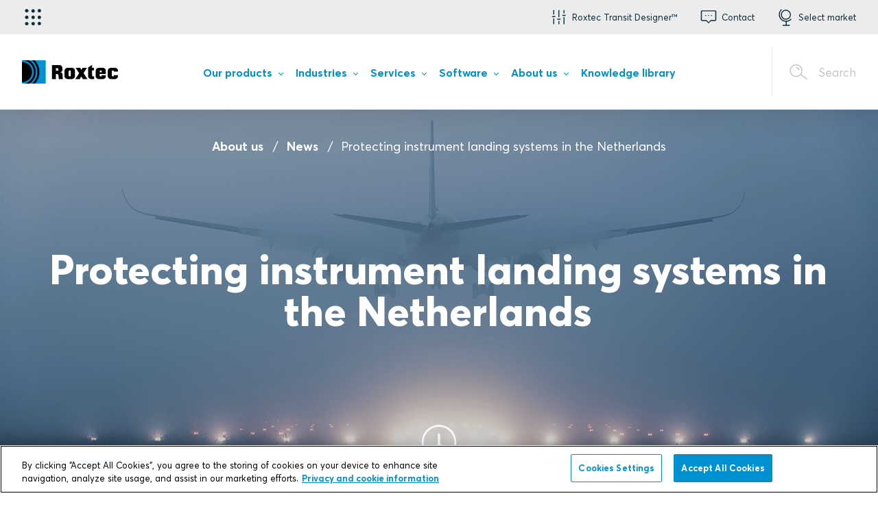

--- FILE ---
content_type: text/html; charset=utf-8
request_url: https://www.roxtec.com/us/about-us/news/protecting-instrument-landing-systems-in-the-netherlands/
body_size: 42354
content:

<!DOCTYPE html>
<html class="js" lang="en" jslang="en-US" dir="ltr">
<head>
    <meta charset="utf-8" />
    <meta name="theme-color" content="#0091D3" />
    <meta name="viewport" content="width=device-width, initial-scale=1" />
    <meta name="referrer" content="always" />
    
    
    <meta name="msapplication-config" content="none" />
    <meta name="msapplication-TileColor" content="#0091D3" />
    <meta http-equiv="content-language" content="en" />
    <meta name="description" content="Within the Dutch airspace, Air Traffic Control the Netherlands (LVNL) ensures the safe and efficient flow of air traffic." />
    <link rel="canonical" href="https://www.roxtec.com/us/about-us/news/protecting-instrument-landing-systems-in-the-netherlands/" />
    <meta property="og:site_name" content="Roxtec Inc US" />
<meta property="og:type" content="article" />
<meta property="og:title" content="Protecting instrument landing systems in the Netherlands | Roxtec Inc US" />
<meta property="og:url" content="https://www.roxtec.com/us/about-us/news/protecting-instrument-landing-systems-in-the-netherlands/" />
<meta property="og:locale" content="en_US" />
    <meta property="og:locale:alternate" content="en" />
    <meta property="og:locale:alternate" content="en_NZ" />
    <meta property="og:locale:alternate" content="en_IN" />
    <meta property="og:locale:alternate" content="en_BZ" />
    <meta property="og:locale:alternate" content="en_GB" />
    <meta property="og:locale:alternate" content="en_CA" />
    <meta property="og:locale:alternate" content="en_SG" />
    <meta property="og:locale:alternate" content="ar_SA" />
    <meta property="og:locale:alternate" content="pt_BR" />
    <meta property="og:locale:alternate" content="cs_CZ" />
    <meta property="og:locale:alternate" content="da_DK" />
    <meta property="og:locale:alternate" content="de" />
    <meta property="og:locale:alternate" content="es_ES" />
    <meta property="og:locale:alternate" content="fr_FR" />
    <meta property="og:locale:alternate" content="it_IT" />
    <meta property="og:locale:alternate" content="nl" />
    <meta property="og:locale:alternate" content="nb_NO" />
    <meta property="og:locale:alternate" content="pl_PL" />
    <meta property="og:locale:alternate" content="ro_RO" />
    <meta property="og:locale:alternate" content="fi_FI" />
    <meta property="og:locale:alternate" content="sv" />
    <meta property="og:locale:alternate" content="tr_TR" />
    <meta property="og:locale:alternate" content="ja_JP" />
    <meta property="og:locale:alternate" content="ko_KR" />
    <meta property="og:locale:alternate" content="fr_BE" />
    <meta property="og:locale:alternate" content="fr_CA" />
    <meta property="og:locale:alternate" content="nl_BE" />
    <meta property="og:locale:alternate" content="es_MX" />

    <meta property="og:image" content="https://www.roxtec.com/globalassets/02.-images/success-stories-cases/lnvl-netherlands/foto-1_hero.png?width=1200&amp;height=630&amp;rmode=crop&amp;ranchor=center&amp;hmac=83add060d6de7b0502d04298b27d3d97e6f30c64d7d634069317f52982efc4e0" />
    <meta property="article:published_time" content="2024-03-18T13:12:09" />
    <meta property="article:modified_time" content="2024-03-18T13:12:09" />
    

    
    <link rel="alternate" href="https://www.roxtec.com/au/about-us/news/protecting-instrument-landing-systems-in-the-netherlands/" hreflang="en-au">
    <link rel="alternate" href="https://www.roxtec.com/in/about-us/news/protecting-instrument-landing-systems-in-the-netherlands/" hreflang="en-IN">
    <link rel="alternate" href="https://www.roxtec.com/ae/about-us/news/protecting-instrument-landing-systems-in-the-netherlands/" hreflang="en-ae">
    <link rel="alternate" href="https://www.roxtec.com/uk/about-us/news/protecting-instrument-landing-systems-in-the-netherlands/" hreflang="en-GB">
    <link rel="alternate" href="https://www.roxtec.com/us/about-us/news/protecting-instrument-landing-systems-in-the-netherlands/" hreflang="en-US">
    <link rel="alternate" href="https://www.roxtec.com/en-ca/about-us/news/protecting-instrument-landing-systems-in-the-netherlands/" hreflang="en-CA">
    <link rel="alternate" href="https://www.roxtec.com/sg/about-us/news/protecting-instrument-landing-systems-in-the-netherlands/" hreflang="en-SG">
    <link rel="alternate" href="https://www.roxtec.com/sa/about-us/news/protecting-instrument-landing-systems-in-the-netherlands/" hreflang="en-sa">
    <link rel="alternate" href="https://www.roxtec.com/br/sobre-nos/noticias/protecao-de-sistemas-de-pouso-por-instrumentos-na-holanda/" hreflang="pt-BR">
    <link rel="alternate" href="https://www.roxtec.com/cz/o-spolecnosti-roxtec2/novinky/chranime-pristrojove-pristavaci-systemy-v-nizozemsku/" hreflang="cs-CZ">
    <link rel="alternate" href="https://www.roxtec.com/dk/om-os/nyheder/beskyttelse-af-instrumentlandingssystemer-i-holland/" hreflang="da-DK">
    <link rel="alternate" href="https://www.roxtec.com/de/uber-uns/nachrichten/absicherung-von-instrumentenlandesystemen-in-den-niederlanden/" hreflang="de-de">
    <link rel="alternate" href="https://www.roxtec.com/es/sobre-nosotros/noticias/proteccion-de-los-sistemas-de-aterrizaje-instrumental-en-los-paises-bajos/" hreflang="es-ES">
    <link rel="alternate" href="https://www.roxtec.com/fr/a-propos-de-nous/actualites/protection-des-systemes-datterrissage-aux-instruments-aux-pays-bas/" hreflang="fr-FR">
    <link rel="alternate" href="https://www.roxtec.com/it/chi-siamo/news/protezione-dei-sistemi-di-atterraggio-strumentale-nei-paesi-bassi/" hreflang="it-IT">
    <link rel="alternate" href="https://www.roxtec.com/nl/over-ons/nieuws/bescherming-van-instrument-landing-systems/" hreflang="nl-nl">
    <link rel="alternate" href="https://www.roxtec.com/no/om-oss/nyheter/beskytter-instrumentlandingssystemer-ils-i-nederland/" hreflang="nb-NO">
    <link rel="alternate" href="https://www.roxtec.com/pl/informacje-na-temat-naszej-firmy/aktualnosci/ochrona-radiowych-systemow-nawigacyjnych-wspomagajacych-ladowanie-ils-w-holandii/" hreflang="pl-PL">
    <link rel="alternate" href="https://www.roxtec.com/ro/despre-noi/stiri/protejarea-sistemelor-de-aterizare-instrumentala-din-olanda/" hreflang="ro-RO">
    <link rel="alternate" href="https://www.roxtec.com/fi/tietoja-meista/uutisia/laskeutumisjarjestelmien-instrumenttien-suojaus-alankomaissa/" hreflang="fi-FI">
    <link rel="alternate" href="https://www.roxtec.com/sv/om-oss/nyheter/skyddar-instrumentlandningssystemen-i-nederlanderna/" hreflang="sv-se">
    <link rel="alternate" href="https://www.roxtec.com/tr/hakkimizda/haberler/hollandada-aletli-inis-sistemlerinin-korunmasi/" hreflang="tr-TR">
    <link rel="alternate" href="https://www.roxtec.com/jp/hui-she-gai-yao/niyusu/orandanokong-gang-deji-qi-zhao-lu-zhuang-zhi-woshou-ru/" hreflang="ja-JP">
    <link rel="alternate" href="https://www.roxtec.com/kr/hoesa-sogae/nyuseu/nedeolrandeue-issneun-gyegi-cagryug-jangcireul-rogseuteg-jepumeuro-boho-hayeossseubnida/" hreflang="ko-KR">
    <link rel="alternate" href="https://www.roxtec.com/fr-be/a-propos-de-nous/actualites/protection-des-systemes-datterrissage-aux-instruments-aux-pays-bas/" hreflang="fr-BE">
    <link rel="alternate" href="https://www.roxtec.com/fr-ca/a-propos-de-nous/actualites/protection-des-systemes-datterrissage-aux-instruments-aux-pays-bas/" hreflang="fr-CA">
    <link rel="alternate" href="https://www.roxtec.com/nl-be/over-ons/nieuws/bescherming-van-instrument-landing-systems/" hreflang="nl-BE">
    <link rel="alternate" href="https://www.roxtec.com/mx/sobre-nosotros/noticias/proteccion-de-los-sistemas-de-aterrizaje-instrumental-en-los-paises-bajos/" hreflang="es-MX">
    <link rel="alternate" href="https://www.roxtec.com/en/about-us/news/protecting-instrument-landing-systems-in-the-netherlands/" hreflang="en">
    <link rel="alternate" href="https://www.roxtec.com/en/about-us/news/protecting-instrument-landing-systems-in-the-netherlands/" hreflang="x-default">

    
    <meta name="robots" content="index, follow" />
    <script type="application/ld+json">[{"@context":"https://schema.org","@type":"BreadcrumbList","itemListElement":[{"@type":"ListItem","position":1,"item":"https://www.roxtec.com/us/about-us/about-roxtec/","name":"About us"},{"@type":"ListItem","position":2,"item":"https://www.roxtec.com/us/about-us/news/","name":"News"},{"@type":"ListItem","position":3,"item":"https://www.roxtec.com/us/about-us/news/protecting-instrument-landing-systems-in-the-netherlands/","name":"Protecting instrument landing systems in the Netherlands"}]}]</script>

    <title>Protecting instrument landing systems in the Netherlands | Roxtec Inc US</title>
        <script>
            window.qualityVisitDuration = 300;
        </script>
    <link rel="stylesheet" href="/uiassets/31322E32363032302E3132302E373430/style.css?v=12.26020.120.740" media="screen">
    <link rel="stylesheet" href="/uiassets/31322E32363032302E3132302E373430/print.css?v=12.26020.120.740" media="print">
    
    
    <script>
        window.dataLayer = window.dataLayer || [];
        window.dataLayer.push(...[
  {
    "page-label": "not available"
  },
  {
    "page-type": "article"
  },
  {
    "content-program-label": "not available"
  },
  {
    "product-launch-label": "not available"
  },
  {
    "concept-label": "not available"
  },
  {
    "abm-label": "not available"
  },
  {
    "language": "en"
  },
  {
    "market": "us"
  },
  {
    "region": "americas"
  },
  {
    "Login state": "Not logged in",
    "type of user": "E-com user"
  }
]);
    </script>

<script type="text/plain" class="optanon-category-C0002">
    window.dataLayer = window.dataLayer || [];
    window.dataLayer.push(...[])
</script>


    <script>
!function(T,l,y){var S=T.location,k="script",D="instrumentationKey",C="ingestionendpoint",I="disableExceptionTracking",E="ai.device.",b="toLowerCase",w="crossOrigin",N="POST",e="appInsightsSDK",t=y.name||"appInsights";(y.name||T[e])&&(T[e]=t);var n=T[t]||function(d){var g=!1,f=!1,m={initialize:!0,queue:[],sv:"5",version:2,config:d};function v(e,t){var n={},a="Browser";return n[E+"id"]=a[b](),n[E+"type"]=a,n["ai.operation.name"]=S&&S.pathname||"_unknown_",n["ai.internal.sdkVersion"]="javascript:snippet_"+(m.sv||m.version),{time:function(){var e=new Date;function t(e){var t=""+e;return 1===t.length&&(t="0"+t),t}return e.getUTCFullYear()+"-"+t(1+e.getUTCMonth())+"-"+t(e.getUTCDate())+"T"+t(e.getUTCHours())+":"+t(e.getUTCMinutes())+":"+t(e.getUTCSeconds())+"."+((e.getUTCMilliseconds()/1e3).toFixed(3)+"").slice(2,5)+"Z"}(),iKey:e,name:"Microsoft.ApplicationInsights."+e.replace(/-/g,"")+"."+t,sampleRate:100,tags:n,data:{baseData:{ver:2}}}}var h=d.url||y.src;if(h){function a(e){var t,n,a,i,r,o,s,c,u,p,l;g=!0,m.queue=[],f||(f=!0,t=h,s=function(){var e={},t=d.connectionString;if(t)for(var n=t.split(";"),a=0;a<n.length;a++){var i=n[a].split("=");2===i.length&&(e[i[0][b]()]=i[1])}if(!e[C]){var r=e.endpointsuffix,o=r?e.location:null;e[C]="https://"+(o?o+".":"")+"dc."+(r||"services.visualstudio.com")}return e}(),c=s[D]||d[D]||"",u=s[C],p=u?u+"/v2/track":d.endpointUrl,(l=[]).push((n="SDK LOAD Failure: Failed to load Application Insights SDK script (See stack for details)",a=t,i=p,(o=(r=v(c,"Exception")).data).baseType="ExceptionData",o.baseData.exceptions=[{typeName:"SDKLoadFailed",message:n.replace(/\./g,"-"),hasFullStack:!1,stack:n+"\nSnippet failed to load ["+a+"] -- Telemetry is disabled\nHelp Link: https://go.microsoft.com/fwlink/?linkid=2128109\nHost: "+(S&&S.pathname||"_unknown_")+"\nEndpoint: "+i,parsedStack:[]}],r)),l.push(function(e,t,n,a){var i=v(c,"Message"),r=i.data;r.baseType="MessageData";var o=r.baseData;return o.message='AI (Internal): 99 message:"'+("SDK LOAD Failure: Failed to load Application Insights SDK script (See stack for details) ("+n+")").replace(/\"/g,"")+'"',o.properties={endpoint:a},i}(0,0,t,p)),function(e,t){if(JSON){var n=T.fetch;if(n&&!y.useXhr)n(t,{method:N,body:JSON.stringify(e),mode:"cors"});else if(XMLHttpRequest){var a=new XMLHttpRequest;a.open(N,t),a.setRequestHeader("Content-type","application/json"),a.send(JSON.stringify(e))}}}(l,p))}function i(e,t){f||setTimeout(function(){!t&&m.core||a()},500)}var e=function(){var n=l.createElement(k);n.src=h;var e=y[w];return!e&&""!==e||"undefined"==n[w]||(n[w]=e),n.onload=i,n.onerror=a,n.onreadystatechange=function(e,t){"loaded"!==n.readyState&&"complete"!==n.readyState||i(0,t)},n}();y.ld<0?l.getElementsByTagName("head")[0].appendChild(e):setTimeout(function(){l.getElementsByTagName(k)[0].parentNode.appendChild(e)},y.ld||0)}try{m.cookie=l.cookie}catch(p){}function t(e){for(;e.length;)!function(t){m[t]=function(){var e=arguments;g||m.queue.push(function(){m[t].apply(m,e)})}}(e.pop())}var n="track",r="TrackPage",o="TrackEvent";t([n+"Event",n+"PageView",n+"Exception",n+"Trace",n+"DependencyData",n+"Metric",n+"PageViewPerformance","start"+r,"stop"+r,"start"+o,"stop"+o,"addTelemetryInitializer","setAuthenticatedUserContext","clearAuthenticatedUserContext","flush"]),m.SeverityLevel={Verbose:0,Information:1,Warning:2,Error:3,Critical:4};var s=(d.extensionConfig||{}).ApplicationInsightsAnalytics||{};if(!0!==d[I]&&!0!==s[I]){var c="onerror";t(["_"+c]);var u=T[c];T[c]=function(e,t,n,a,i){var r=u&&u(e,t,n,a,i);return!0!==r&&m["_"+c]({message:e,url:t,lineNumber:n,columnNumber:a,error:i}),r},d.autoExceptionInstrumented=!0}return m}(y.cfg);function a(){y.onInit&&y.onInit(n)}(T[t]=n).queue&&0===n.queue.length?(n.queue.push(a),n.trackPageView({})):a()}(window,document,{src: "https://js.monitor.azure.com/scripts/b/ai.2.gbl.min.js", crossOrigin: "anonymous", cfg: {instrumentationKey: '1f37851f-2dcd-41c6-8916-c8761ebdaf0b', disableCookiesUsage: false }});
</script>


    <!-- Start Google Tag Manager -->
<script>
    (function (r, o, x, t, e, c) {
        r[t] = r[t] || []; r[t].push({
            'gtm.start':
            new Date().getTime(), event: 'gtm.js'
        }); var f = o.getElementsByTagName(x)[0],
        j = o.createElement(x), dl = t != 'dataLayer' ? '&l=' + t : ''; j.async = true; j.src =
        '//gtm.roxtec.com/gtm.js?id=' + e + dl; f.parentNode.insertBefore(j, f);
    })(window, document, 'script', 'dataLayer', 'GTM-KKWGSX');</script>
<!-- End Google Tag Manager -->

    <!-- OneTrust Cookies Consent Notice start for roxtec.com -->
<script src="https://cdn.cookielaw.org/scripttemplates/otSDKStub.js" data-document-language="true" type="text/javascript" charset="UTF-8" data-domain-script="6d2eb89a-9002-4513-8ba7-09e3a49e524d" ></script>
<script type="text/javascript">
function OptanonWrapper() { }
</script>
<!-- OneTrust Cookies Consent Notice end for roxtec.com -->

</head>
<body class="website--public website--centered-layout">
    <script>window.roxtecServiceSettings = {"ecomService":{"endpoint":"https://roxtec-ecom.azurewebsites.net/"},"tokenService":{"endpoint":"/api/token"},"optimusPrime":{"endpoint":"https://web.roxtec.com/prime"}};</script>
    <script>window.translations = {"error-messages":{"genericErrorMessage":"Something went wrong, please try again later."}};</script>
    <script>window.siteMessage = {"type":"","message":""};</script>
    <script>window.Roxtec = {"adyen":{"merchantID":null},"currentMarket":"en","creditCardPaymentEnabled":false,"productImageFallbackUrl":"/globalassets/02.-images/products/fallback.jpg"};</script>
    <script>window.featureToggles = {"IsNewHeaderSearchEnabled":true,"IsNewItemSearchEnabled":true,"IsNewErrorPageEnabled":true,"IsIndexingOfDocumentsEnabled":false,"IsVertexAiSearchSummaryEnabled":true,"IsVertexAiSearchSummaryPublicEnabled":false,"IsFindSearchTrackingEnabled":true,"IsSpellCheckSuggestionInSearchEnabled":false,"IsSearchFuzzyMatchingEnabled":false,"IsSearchPrefixMatchingEnabled":false};</script>
        <noscript>
        <iframe src="//gtm.roxtec.com/ns.html?id=GTM-KKWGSX" height="0" width="0" style="display:none;visibility:hidden"></iframe>
    </noscript>

    

    <div class="body-wrapper ">
            <div class="page-wrapper__alerts"></div>

        <header class="navbar2  ajaxLoading" role="banner" data-ajax="True" data-ajax-url="/us/horizontal-menu/">
            <div class="navbar2__search">
                <div class="search-widget" data-endpoint="/api/us/search/autocomplete">
	<form class="search-widget__form" action="/us/search/" method="GET">
        <div class="searchfield">
            <input type="search" class="searchfield__input" name="q" autocomplete="off" placeholder="Type what you are looking for" required />
            <div class="search-widget__spinner_input">
                <div class="spinner"></div>
            </div>
            <button type="submit" class="searchfield__button"></button>
        </div>
		<button type="submit" class="search-widget__submit search-widget__submit--message"></button>
	</form>
    <div class="search-widget__results-wrapper">
        <div class="search-page__related-queries"></div>
        <div class="search-widget__result-container"></div>
    </div>
</div>


                <button class="navbar2__search-close">
                    <svg class="icon navbar2__search-close-icon">
                        <use xlink:href="#icon-close"></use>
                    </svg>
                </button>
                    <div class="navbar2__search-helptext">
						

<p>Searching for a suitable sealing solution? <a title="Search and filter for sealing solutions" href="/us/our-products/solutions/">Try our solution search page!</a></p>
 
                    </div>
            </div>
            <div class="navbar2__mobile">
                <div class="navbar2__mobile-logo">
                    <figure class="logo">
    <a href="/us/" class="logo__link">
        <img src="/globalassets/02.-images/logos/site-header-logos/roxtec_logo_black_blue_rgb_fixed.svg" title="Roxtec &#x2013; Sealing solutions for cables and pipes" alt="Roxtec &#x2013; Sealing solutions for cables and pipes"/>
    </a>
</figure>

                </div>
                <a href="#" class="navbar2__mobile-item navbar2__mobile-searchOpener">
                    <svg class="icon navbar2__mobile-icon">
                        <use xlink:href="#icon-magnifier"></use>
                    </svg>
                    <span>Search</span>
                </a>
                <a href="#" class="navbar2__mobile-item navbar2__mobile-menuOpener">
                    <svg class="icon navbar2__mobile-icon">
                        <use xlink:href="#icon-hamburger"></use>
                    </svg>
                    <span>Menu</span>
                </a>
                <a href="#" class="navbar2__mobile-item navbar2__mobile-menuClose">
                    <svg class="icon navbar2__mobile-icon">
                        <use xlink:href="#icon-close"></use>
                    </svg>
                </a>
            </div>
            <div class="navbar2__nav-container">
                <div class="navbar2__nav-links">
                    <div class="navbar2__nav-links-inner">
                        

<div
    class="applicationMenu"
    data-testid="application-menu"
>
    <button
        type="button"
        class="applicationMenu__button"
        aria-expanded="false"
        aria-controls="application-menu-nav"
        aria-label="Application selector"
    >
        <i class="applicationMenu__buttonIcon ri-grip"></i>
    </button>

    <nav
        id="application-menu-nav"
        class="applicationMenu__nav"
    >
        <div class="applicationMenu__navInner">
                <div class="applicationMenu__navSection">

                    <ul class="applicationMenu__navList">

<li class="applicationMenu__navItem">
    <a
        class="applicationMenu__navLink"
        href="https://www.roxtec.com/us/about-us/my-roxtec/"
        target="_blank"
    >
        <i class="applicationMenu__navLinkIcon ri-user-round"></i>

        <span class="applicationMenu__navLinkTextHolder">
            <p class="applicationMenu__navLinkTitle">
                My Roxtec
            </p>

            <p class="applicationMenu__navLinkDescription">
                Your own Roxtec world
            </p>
        </span>
    </a>
</li>

<li class="applicationMenu__navItem">
    <a
        class="applicationMenu__navLink"
        href="https://www.roxtec.com/us/software/roxtec-transit-designer/"
        target="_blank"
    >
        <i class="applicationMenu__navLinkIcon ri-designer"></i>

        <span class="applicationMenu__navLinkTextHolder">
            <p class="applicationMenu__navLinkTitle">
                Transit Designer&#x2122;
            </p>

            <p class="applicationMenu__navLinkDescription">
                Simplify your design work
            </p>
        </span>
    </a>
</li>

<li class="applicationMenu__navItem">
    <a
        class="applicationMenu__navLink"
        href="https://www.roxtec.com/us/software/roxtec-transit-build/"
        target="_blank"
    >
        <i class="applicationMenu__navLinkIcon ri-build"></i>

        <span class="applicationMenu__navLinkTextHolder">
            <p class="applicationMenu__navLinkTitle">
                Transit Build&#x2122;
            </p>

            <p class="applicationMenu__navLinkDescription">
                Streamline the installation process
            </p>
        </span>
    </a>
</li>

<li class="applicationMenu__navItem">
    <a
        class="applicationMenu__navLink"
        href="https://www.roxtec.com/us/software/roxtec-transit-operate/"
        target="_blank"
    >
        <i class="applicationMenu__navLinkIcon ri-operate"></i>

        <span class="applicationMenu__navLinkTextHolder">
            <p class="applicationMenu__navLinkTitle">
                Transit Operate&#x2122;
            </p>

            <p class="applicationMenu__navLinkDescription">
                Maintain&#xA0;quality and performance
            </p>
        </span>
    </a>
</li>
                    </ul>
                </div>

                <div class="applicationMenu__navSection">
                    <h4 class="applicationMenu__navSectionHeading">
                        Links
                    </h4>

                    <ul class="applicationMenu__navList">

<li class="applicationMenu__navItem">
    <a
        class="applicationMenu__navLink"
        href="https://www.roxtec.com/us/"
        target="_blank"
    >
        <i class="applicationMenu__navLinkIcon ri-globe"></i>

        <span class="applicationMenu__navLinkTextHolder">
            <p class="applicationMenu__navLinkTitle">
                Roxtec.com
            </p>

            <p class="applicationMenu__navLinkDescription">
                Seals, services and software
            </p>
        </span>
    </a>
</li>

<li class="applicationMenu__navItem">
    <a
        class="applicationMenu__navLink"
        href="https://www.roxtec.com/us/software/software-suite/"
        target="_blank"
    >
        <i class="applicationMenu__navLinkIcon ri-monitor-cog"></i>

        <span class="applicationMenu__navLinkTextHolder">
            <p class="applicationMenu__navLinkTitle">
                Roxtec Software Suite&#x2122;
            </p>

            <p class="applicationMenu__navLinkDescription">
                Tools for design, construction and operation
            </p>
        </span>
    </a>
</li>
                    </ul>
                </div>
        </div>
    </nav>
</div>


                        <div class="navbar2__nav-links-inner-right">
                                        <a href="#navbar_213" class="navbar2__item navbar2__item--navbar_213" role="button" aria-expanded="false" aria-controls="navbar_213" data-autofocus="false">
                                            <svg class="navbar2__item-icon">
                                                <use xlink:href="#icon-roxtectransitdesigner"></use>
                                            </svg>
                                            <span class="navbar2__item-text">Roxtec Transit Designer&#x2122;</span>
                                        </a>
                                        <a href="#navbar_265" class="navbar2__item navbar2__item--navbar_265" role="button" aria-expanded="false" aria-controls="navbar_265" data-autofocus="false">
                                            <svg class="navbar2__item-icon">
                                                <use xlink:href="#icon-support"></use>
                                            </svg>
                                            <span class="navbar2__item-text">Contact</span>
                                        </a>
                                        <a href="javascript:void(0)" class="navbar2__item navbar2__item--globe " aria-controls="market-picker" data-testid="header-market-picker">
                                            <svg class="navbar2__item-icon">
                                                <use xlink:href="#icon-globe"></use>
                                            </svg>
                                            <span class="navbar2__item-text">Select market</span>
                                        </a>
                        </div>
                    </div>
                </div>
<div class="navbar2__foldout navbar2__foldout--navbar_213 navbar2__foldout--large" id="navbar_213" aria-hidden="true">
    <div class="navbar2__foldout-inner">
        <div class="navbar2__foldout-top">
            Roxtec Transit Designer&#x2122;
            <a href="#" class="navbar2__item-close">
                <svg class="navbar2__item-icon"><use xmlns:xlink="http://www.w3.org/1999/xlink" xlink:href="#icon-close"></use></svg>
            </a>
        </div>
        <div class="navbar__foldout-content">
	<div class="tool-item">
		<h3 class="tool-item__title">Smart engineering tool</h3>
		<div class="tool-item__body rich-text rich-text--aside">
			

<p><strong>Roxtec Transit Designer™ is your shortcut to safety and efficiency.</strong></p>
<p><img alt="" src="/globalassets/02.-images/products/design-and-engineering_lower-2.jpg?width=1200&height=1200&rmode=min&hmac=ee7bf0b0abb9167d16d72094c43cb576bcac4b37a9547846a6fcf15874e3046f"></p>
<p>This free, web-based application simplifies product selection as well as the entire process that surrounds cable and pipe transits.</p>
<p style="text-align: left;"><a class="button-rich-text" title="Login to Roxtec Transit Designer" href="https://transitdesigner.roxtec.com" target="_blank">Log in</a></p>
			

    <a href="/us/software/roxtec-transit-designer/" class="button button--icon">
        <span class="button__text">Learn more and sign up</span>
        <svg class="button__icon">
            <use xlink:href="#icon-arrow"></use>
        </svg>
    </a>

		</div>
	</div>
</div>


    </div>
</div>
<div class="navbar2__foldout navbar2__foldout--navbar_265 navbar2__foldout--large" id="navbar_265" aria-hidden="true">
    <div class="navbar2__foldout-inner">
        <div class="navbar2__foldout-top">
            Contact
            <a href="#" class="navbar2__item-close">
                <svg class="navbar2__item-icon"><use xmlns:xlink="http://www.w3.org/1999/xlink" xlink:href="#icon-close"></use></svg>
            </a>
        </div>
        <div class="navbar__foldout-content">
	<div class="tool-item">
		<h3 class="tool-item__title">Do you need our help?</h3>
		<div class="tool-item__body rich-text rich-text--aside">
			

<p><strong>We are ready to assist you in your safety work and solve your sealing problem, wherever you operate. </strong></p>
<p>Contact your nearest Roxtec office for guidance through design challenges or for questions regarding installation quality.</p>
<p><strong>Call:</strong>&nbsp;<a href="Tel: +1 800 520 4769">+1 800 520 4769<br></a><strong>Email:</strong>&nbsp;<a href="mailto:info@us.roxtec.com;us-marketing@roxtec.com">info@us.roxtec.com</a></p>
			

		</div>
	</div>
</div>


    </div>
</div>
                <div class="navbar2__foldout-overlay"></div>

                <div class="navbar2__nav-menu">
                    
<div class="navbar2__mainmenu-container">
    <div class="navbar2__logo">
        <figure class="logo">
    <a href="/us/" class="logo__link">
        <img src="/globalassets/02.-images/logos/site-header-logos/roxtec_logo_black_blue_rgb_fixed.svg" title="Roxtec &#x2013; Sealing solutions for cables and pipes" alt="Roxtec &#x2013; Sealing solutions for cables and pipes"/>
    </a>
</figure>

    </div>
        <div class="navbar2__mainmenu">
            <a href="/us/our-products/" class="navbar2__mainmenu-item navbar2__mainmenu-item--448 hasChildMenu" data-childmenu="448" role="menuitem" aria-expanded="false" aria-controls="childMenu-448">
                <span class="navbar2__item-text">Our products</span>
            </a>
            <a href="/us/industries/" class="navbar2__mainmenu-item navbar2__mainmenu-item--16 hasChildMenu" data-childmenu="16" role="menuitem" aria-expanded="false" aria-controls="childMenu-16">
                <span class="navbar2__item-text">Industries</span>
            </a>
            <a href="/us/services/roxtec-services/" class="navbar2__mainmenu-item navbar2__mainmenu-item--3379739 hasChildMenu" data-childmenu="3379739" role="menuitem" aria-expanded="false" aria-controls="childMenu-3379739">
                <span class="navbar2__item-text">Services</span>
            </a>
            <a href="/us/software/software-suite/" class="navbar2__mainmenu-item navbar2__mainmenu-item--3379740 hasChildMenu" data-childmenu="3379740" role="menuitem" aria-expanded="false" aria-controls="childMenu-3379740">
                <span class="navbar2__item-text">Software</span>
            </a>
            <a href="/us/about-us/about-roxtec/" class="navbar2__mainmenu-item navbar2__mainmenu-item--3379742 hasChildMenu" data-childmenu="3379742" role="menuitem" aria-expanded="false" aria-controls="childMenu-3379742">
                <span class="navbar2__item-text">About us</span>
            </a>
            <a href="/us/knowledge-library/" class="navbar2__mainmenu-item navbar2__mainmenu-item--4499141" role="menuitem">
                <span class="navbar2__item-text">Knowledge library</span>
            </a>
        </div>
        <div class="navbar2__searchOpenerWrapper">
            <a href="#" class="navbar2__searchOpener">
                <svg class="icon navbar2__search-icon">
                    <use xlink:href="#icon-magnifier"></use>
                </svg>
                <span>Search</span>
            </a>
        </div>
</div>
<div class="navbar2__submenu-container">

        <div class="navbar2__submenu  navbar2__submenu-firstcolumnblue" id="childMenu-448">
            <div class="navbar2__submenu-header">
                <a href="#448" class="navbar2__submenu-header-back"></a>
                <span class="navbar2__submenu-header-text">Our products</span>
                <a href="#448" class="navbar2__submenu-header-menuClose">
                    <svg class="icon navbar2__submenu-header-icon">
                        <use xlink:href="#icon-close"></use>
                    </svg>
                </a>
            </div>
            <div class="navbar2__submenu-column navbar2__submenu-mobilelevel1">
                <a href="/us/our-products/" class="navbar2__submenu-item navbar2__submenu-item-level2" role="menuitem">
                    <span class="navbar2__submenu-itemtext"> Our products</span>
                </a>
            </div>
                <div class="navbar2__submenu-columncontainer navbar2__submenu-columncontainer-blue">
                    <div class="navbar2__submenu-column">
                        <a href="/us/our-products/guides/modular-based-sealing-system/" class="navbar2__submenu-item navbar2__submenu-item-level2" role="menuitem">
                            <span class="navbar2__submenu-itemtext">Guides</span>
                        </a>
                    </div>
                </div>
            <div class="navbar2__submenu-columncontainer">
                        <div class="navbar2__submenu-column">
                    <a href="/us/our-products/solutions/" class="navbar2__submenu-item navbar2__submenu-item-level2" role="menuitem">
                        <span class="navbar2__submenu-itemtext">Solutions</span>
                    </a>
                    <a href="/us/our-products/system-components/" class="navbar2__submenu-item navbar2__submenu-item-level2" role="menuitem">
                        <span class="navbar2__submenu-itemtext">System components</span>
                    </a>
                    <a href="/us/our-products/certificates/" class="navbar2__submenu-item navbar2__submenu-item-level2" role="menuitem">
                        <span class="navbar2__submenu-itemtext">Certificates</span>
                    </a>
                    <a href="/us/our-products/design/" class="navbar2__submenu-item navbar2__submenu-item-level2" role="menuitem">
                        <span class="navbar2__submenu-itemtext">Design</span>
                    </a>
                    <a href="/us/our-products/installation/" class="navbar2__submenu-item navbar2__submenu-item-level2" role="menuitem">
                        <span class="navbar2__submenu-itemtext">Installation</span>
                    </a>
                    <a href="/us/our-products/innovative-technologies/" class="navbar2__submenu-item navbar2__submenu-item-level2" role="menuitem">
                        <span class="navbar2__submenu-itemtext">Product performance</span>
                    </a>
                    <a href="/us/our-products/installation/frame-attachment/" class="navbar2__submenu-item navbar2__submenu-item-level2" role="menuitem">
                        <span class="navbar2__submenu-itemtext">Frame aperture and attachment</span>
                    </a>
                    <a href="/us/our-products/download/literature/" class="navbar2__submenu-item navbar2__submenu-item-level2" role="menuitem">
                        <span class="navbar2__submenu-itemtext">Download</span>
                    </a>
                        </div>
            </div>
        </div>
        <div class="navbar2__submenu" id="childMenu-16">
            <div class="navbar2__submenu-header">
                <a href="#16" class="navbar2__submenu-header-back"></a>
                <span class="navbar2__submenu-header-text">Industries</span>
                <a href="#16" class="navbar2__submenu-header-menuClose">
                    <svg class="icon navbar2__submenu-header-icon">
                        <use xlink:href="#icon-close"></use>
                    </svg>
                </a>
            </div>
            <div class="navbar2__submenu-column navbar2__submenu-mobilelevel1">
                <a href="/us/industries/" class="navbar2__submenu-item navbar2__submenu-item-level2" role="menuitem">
                    <span class="navbar2__submenu-itemtext"> Industries</span>
                </a>
            </div>
            <div class="navbar2__submenu-columncontainer">
                        <div class="navbar2__submenu-column">
                    <a href="/us/industries/infrastructure/" class="navbar2__submenu-item navbar2__submenu-item-level2" role="menuitem">
                        <span class="navbar2__submenu-itemtext">Infrastructure</span>
                    </a>
                    <a href="/us/industries/manufacturing-industry/" class="navbar2__submenu-item navbar2__submenu-item-level2" role="menuitem">
                        <span class="navbar2__submenu-itemtext">Manufacturing industry</span>
                    </a>
                    <a href="/us/industries/marine/" class="navbar2__submenu-item navbar2__submenu-item-level2" role="menuitem">
                        <span class="navbar2__submenu-itemtext">Marine</span>
                    </a>
                    <a href="/us/industries/offshore-oil-gas/" class="navbar2__submenu-item navbar2__submenu-item-level2" role="menuitem">
                        <span class="navbar2__submenu-itemtext">Offshore oil &amp; gas</span>
                    </a>
                    <a href="/us/industries/power/" class="navbar2__submenu-item navbar2__submenu-item-level2" role="menuitem">
                        <span class="navbar2__submenu-itemtext">Power</span>
                    </a>
                    <a href="/us/industries/process-industries/" class="navbar2__submenu-item navbar2__submenu-item-level2" role="menuitem">
                        <span class="navbar2__submenu-itemtext">Process industries</span>
                    </a>
                        </div>
            </div>
        </div>
        <div class="navbar2__submenu" id="childMenu-3379739">
            <div class="navbar2__submenu-header">
                <a href="#3379739" class="navbar2__submenu-header-back"></a>
                <span class="navbar2__submenu-header-text">Services</span>
                <a href="#3379739" class="navbar2__submenu-header-menuClose">
                    <svg class="icon navbar2__submenu-header-icon">
                        <use xlink:href="#icon-close"></use>
                    </svg>
                </a>
            </div>
            <div class="navbar2__submenu-column navbar2__submenu-mobilelevel1">
                <a href="/us/services/roxtec-services/" class="navbar2__submenu-item navbar2__submenu-item-level2" role="menuitem">
                    <span class="navbar2__submenu-itemtext"> Services</span>
                </a>
            </div>
            <div class="navbar2__submenu-columncontainer">
                        <div class="navbar2__submenu-column">
                    <a href="/us/services/roxtec-services/" class="navbar2__submenu-item navbar2__submenu-item-level2" role="menuitem">
                        <span class="navbar2__submenu-itemtext">Roxtec Services</span>
                    </a>
                    <a href="/us/services/installation-training/" class="navbar2__submenu-item navbar2__submenu-item-level2" role="menuitem">
                        <span class="navbar2__submenu-itemtext">Installation training</span>
                    </a>
                    <a href="/us/services/supervision/" class="navbar2__submenu-item navbar2__submenu-item-level2" role="menuitem">
                        <span class="navbar2__submenu-itemtext">Supervision</span>
                    </a>
                    <a href="/us/services/transit-inspections/" class="navbar2__submenu-item navbar2__submenu-item-level2" role="menuitem">
                        <span class="navbar2__submenu-itemtext">Transit inspections</span>
                    </a>
                        </div>
            </div>
        </div>
        <div class="navbar2__submenu  navbar2__submenu-firstcolumnblue" id="childMenu-3379740">
            <div class="navbar2__submenu-header">
                <a href="#3379740" class="navbar2__submenu-header-back"></a>
                <span class="navbar2__submenu-header-text">Software</span>
                <a href="#3379740" class="navbar2__submenu-header-menuClose">
                    <svg class="icon navbar2__submenu-header-icon">
                        <use xlink:href="#icon-close"></use>
                    </svg>
                </a>
            </div>
            <div class="navbar2__submenu-column navbar2__submenu-mobilelevel1">
                <a href="/us/software/software-suite/" class="navbar2__submenu-item navbar2__submenu-item-level2" role="menuitem">
                    <span class="navbar2__submenu-itemtext"> Software</span>
                </a>
            </div>
                <div class="navbar2__submenu-columncontainer navbar2__submenu-columncontainer-blue">
                    <div class="navbar2__submenu-column">
                        <a href="/us/software/software-suite/" class="navbar2__submenu-item navbar2__submenu-item-level2" role="menuitem">
                            <span class="navbar2__submenu-itemtext">Roxtec Software Suite&#x2122;</span>
                        </a>
                    </div>
                </div>
            <div class="navbar2__submenu-columncontainer">
                        <div class="navbar2__submenu-column">
                    <a href="/us/software/roxtec-transit-designer/" class="navbar2__submenu-item navbar2__submenu-item-level2" role="menuitem">
                        <span class="navbar2__submenu-itemtext">Roxtec Transit Designer&#x2122;</span>
                    </a>
                    <a href="/us/software/roxtec-transit-build/" class="navbar2__submenu-item navbar2__submenu-item-level2" role="menuitem">
                        <span class="navbar2__submenu-itemtext">Roxtec Transit Build&#x2122;</span>
                    </a>
                    <a href="/us/software/roxtec-transit-operate/" class="navbar2__submenu-item navbar2__submenu-item-level2" role="menuitem">
                        <span class="navbar2__submenu-itemtext">Roxtec Transit Operate&#x2122;</span>
                    </a>
                        </div>
            </div>
        </div>
        <div class="navbar2__submenu" id="childMenu-3379742">
            <div class="navbar2__submenu-header">
                <a href="#3379742" class="navbar2__submenu-header-back"></a>
                <span class="navbar2__submenu-header-text">About us</span>
                <a href="#3379742" class="navbar2__submenu-header-menuClose">
                    <svg class="icon navbar2__submenu-header-icon">
                        <use xlink:href="#icon-close"></use>
                    </svg>
                </a>
            </div>
            <div class="navbar2__submenu-column navbar2__submenu-mobilelevel1">
                <a href="/us/about-us/about-roxtec/" class="navbar2__submenu-item navbar2__submenu-item-level2" role="menuitem">
                    <span class="navbar2__submenu-itemtext"> About us</span>
                </a>
            </div>
            <div class="navbar2__submenu-columncontainer">
                        <div class="navbar2__submenu-column">
                    <a href="/us/about-us/about-roxtec/" class="navbar2__submenu-item navbar2__submenu-item-level2" role="menuitem">
                        <span class="navbar2__submenu-itemtext">Company</span>
                    </a>
                    <a href="/us/about-us/sustainability/" class="navbar2__submenu-item navbar2__submenu-item-level2" role="menuitem">
                        <span class="navbar2__submenu-itemtext">Sustainability</span>
                    </a>
                    <a href="/us/about-us/media/" class="navbar2__submenu-item navbar2__submenu-item-level2" role="menuitem">
                        <span class="navbar2__submenu-itemtext">Media</span>
                    </a>
                    <a href="/us/about-us/careers/" class="navbar2__submenu-item navbar2__submenu-item-level2" role="menuitem">
                        <span class="navbar2__submenu-itemtext">Careers</span>
                    </a>
                    <a href="/us/about-us/news/" class="navbar2__submenu-item navbar2__submenu-item-level2 menu__item--active-trail" role="menuitem">
                        <span class="navbar2__submenu-itemtext">News</span>
                    </a>
                    <a href="/us/about-us/success-stories/" class="navbar2__submenu-item navbar2__submenu-item-level2" role="menuitem">
                        <span class="navbar2__submenu-itemtext">Success stories</span>
                    </a>
                    <a href="/us/about-us/events/events/" class="navbar2__submenu-item navbar2__submenu-item-level2" role="menuitem">
                        <span class="navbar2__submenu-itemtext">Events</span>
                    </a>
                    <a href="/us/about-us/suppliers/" class="navbar2__submenu-item navbar2__submenu-item-level2" role="menuitem">
                        <span class="navbar2__submenu-itemtext">Suppliers</span>
                    </a>
                    <a href="/us/about-us/quality/" class="navbar2__submenu-item navbar2__submenu-item-level2" role="menuitem">
                        <span class="navbar2__submenu-itemtext">Quality</span>
                    </a>
                    <a href="/us/about-us/contact/" class="navbar2__submenu-item navbar2__submenu-item-level2" role="menuitem">
                        <span class="navbar2__submenu-itemtext">Contact</span>
                    </a>
                    <a href="/us/about-us/my-roxtec/" class="navbar2__submenu-item navbar2__submenu-item-level2" role="menuitem">
                        <span class="navbar2__submenu-itemtext">My Roxtec</span>
                    </a>
                        </div>
            </div>
        </div>

</div>


                </div>
            </div>
        </header>
        <main role="main" class="page-wrapper">


            
            <div class="page-wrapper__alerts"></div>
            



<div id="page-hero" class="hero hero--image  hero--has-scrolldown">
    <div class="hero__inner">
        <div class="hero__content">
            <div class="hero__content-inner">


<ol class="hero__breadcrumbs naked-list">
        <li class="hero__breadcrumbs__crumb">
                <a href="/us/about-us/about-roxtec/" class="hero__breadcrumbs__link">About us</a>
        </li>
        <li class="hero__breadcrumbs__crumb">
                <a href="/us/about-us/news/" class="hero__breadcrumbs__link">News</a>
        </li>
        <li class="hero__breadcrumbs__crumb">
                <span class="hero__breadcrumbs__current">Protecting instrument landing systems in the Netherlands</span>
        </li>
</ol>

                <div class="hero__text">
                    

<h1 class="hero__title" itemprop="name headline mainEntityOfPage">Protecting instrument landing systems in the Netherlands</h1>

                    

                    

                </div>
                <div class="hero__button-section">
                </div>
            </div>
        </div>
    </div>
        <div class="hero__background">
<picture><source media="(min-width: 1600px)" srcset="/globalassets/02.-images/success-stories-cases/lnvl-netherlands/foto-1_hero.png?width=1600&amp;height=680&amp;rmode=crop&amp;ranchor=center&amp;hmac=1c347cd603bd3725d5f5556ac33dd4d52411814625bfbf6d72244b84112af554" /><source media="(min-width: 1200px)" srcset="/globalassets/02.-images/success-stories-cases/lnvl-netherlands/foto-1_hero.png?width=1280&amp;height=544&amp;rmode=crop&amp;ranchor=center&amp;hmac=2797af5adefba5079fd25e436115888cd4d61421e5e0b9b330466b72c13705eb" /><source srcset="/globalassets/02.-images/success-stories-cases/lnvl-netherlands/foto-1_hero.png?width=800&amp;height=340&amp;rmode=crop&amp;ranchor=center&amp;hmac=8cf388f3b54bca0f53777a933118853a3937cb04a5ebf769846450d3d04f4862" /><img alt="Protecting instrument landing systems in the Netherlands" class="hero__image" src="/globalassets/02.-images/success-stories-cases/lnvl-netherlands/foto-1_hero.png?width=1280&amp;height=544&amp;rmode=crop&amp;ranchor=center&amp;hmac=2797af5adefba5079fd25e436115888cd4d61421e5e0b9b330466b72c13705eb" /></picture>                <meta itemprop="image" content="/globalassets/02.-images/success-stories-cases/lnvl-netherlands/foto-1_hero.png"/>
        </div>
            <div class="hero__scrolldown">
                <svg class="icon hero__scrolldown_icon">
                    <use xlink:href="#icon-arrow-in-circle"></use>
                </svg>
            </div>
            <div class="hero__scrollTarget"></div>
</div>



<div class="page-content" itemscope itemtype="http://schema.org/NewsArticle" itemref="page-hero">
	<div class="page-content__inner">

		


<div class="page-info">
        <div class="page-info__column">
                <ul class="page-info__category-list page-info__item">
                        <li class="page-info__category-list-item">
                            <span class="page-info__category">Business news</span>
                        </li>
                </ul>
                <p class="page-info__published page-info__item">
                    <div class="time-stamp">
                        <strong>Published: </strong>
                        <time datetime="20240318T0000" pubdate itemprop="datePublished">
                            18 March 2024
                        </time>
                    </div>


                </p>
        </div>
</div>

		<span itemprop="author publisher" itemscope itemtype="https://schema.org/Organization">
			<span itemprop="logo" itemscope itemtype="https://schema.org/ImageObject">
				<meta itemprop="url" content="/assets/roxtec-logo-black-blue.png">
			</span>
			<meta itemprop="name" content="Roxtec Inc US">
		</span>

		

<p class="preamble">Within the Dutch airspace, Air Traffic Control the Netherlands (LVNL) ensures the safe and efficient flow of air traffic.</p>

		

        <div class="rich-text">
<p>&ldquo;We always deal with cables that enter a building underground. The equipment must be well protected, especially against ingress of water. Because we need to make sure it is water-proof and safe, we use sealing solutions from Roxtec. We have used other solutions in the past, but they were not sufficient. We prefer to just do it right &ndash; and that&rsquo;s with Roxtec,&rdquo; says Patricia van der Kruijs, Senior Engineer Building Management &amp; Maintenance of LVNL.</p>
<p><a class="button-rich-text--solid" title="Seals for safe landing" href="/us/about-us/success-stories/seals-for-a-safe-landing/">Read success story</a></p>        </div>

	</div>
	


<div class="section section--gray-bright section--related-content">
    <div class="section__inner">
        

<h2 class="section__title">More business news</h2>

        

        <div class="section__content">
            <div class="swiper-outer">
                <div class="swiper swiper--show-overflow swiper--hide-overflow-left swiper--hide-overflow-right swiper--has-navigation" data-swiper-preset="cards">
                    


<div class="swiper-wrapper"><div class="swiper-slide swiper-card"><a class="card" href="/us/about-us/news/increasing-our-capacity-to-serve-customers-worldwide/">
    <div class="card__inner">
        <figure class="card__media">
<img alt="Increasing our capacity to serve customers worldwide " class="card__image" src="/contentassets/abe69218a86f4c0a83afaae5b74b9792/arwi3056-kopia.jpg?width=530&amp;height=298&amp;rmode=crop&amp;ranchor=center&amp;hmac=89448a56ac07cfef8734c1457f74c201d393c4ab696f57bbb141e16a2ece0ad4" />
            <span class="card__image-tag">Business news</span>
        </figure>
        <div class="card__content">
            <span class="card__published">19 November 2025</span>
            

<h3 class="card__title">Increasing our capacity to serve customers worldwide </h3>

            

        </div>
        <span class="card__cta">View news</span>
    </div>
</a>
</div><div class="swiper-slide swiper-card"><a class="card" href="/us/about-us/news/roxtec-is-one-of-swedens-best-managed-companies--again/">
    <div class="card__inner">
        <figure class="card__media">
<img alt="Roxtec is one of Sweden&#x2019;s Best Managed Companies &#x2013; again" class="card__image" src="/contentassets/b47fb25ca48341158bf4a971a9185338/best-managed-company-1600x680.png?width=530&amp;height=298&amp;rmode=crop&amp;ranchor=center&amp;hmac=599ffc158310fc5cac1fc2884ed7ac6eebd9a82f0974b68ca29ab3346f8a43cf" />
            <span class="card__image-tag">Business news</span>
        </figure>
        <div class="card__content">
            <span class="card__published">27 May 2025</span>
            

<h3 class="card__title">Roxtec is one of Sweden’s Best Managed Companies – again</h3>

            

        </div>
        <span class="card__cta">View news</span>
    </div>
</a>
</div><div class="swiper-slide swiper-card"><a class="card" href="/us/about-us/news/roxtec--now-in-greece/">
    <div class="card__inner">
        <figure class="card__media">
<img alt="Roxtec &#x2013; now in Greece&#xA0;" class="card__image" src="/globalassets/02.-images/landing-pages/greece-1600x680.jpg?width=530&amp;height=298&amp;rmode=crop&amp;ranchor=center&amp;hmac=1abfcd051007bad0aed38bfc7a2412e944a781d7454b684a04f842e935a79df2" />
            <span class="card__image-tag">Business news</span>
        </figure>
        <div class="card__content">
            <span class="card__published">30 April 2025</span>
            

<h3 class="card__title">Roxtec – now in Greece </h3>

            

<p class="card__preamble">Roxtec Hellas opens in May.  </p>

        </div>
        <span class="card__cta">View news</span>
    </div>
</a>
</div><div class="swiper-slide swiper-card"><a class="card" href="/us/about-us/news/we-have-a-very-good-cooperation-with-roxtec/">
    <div class="card__inner">
        <figure class="card__media">
<img alt="&#x201C;We have a very good cooperation with Roxtec&#x201D;" class="card__image" src="/contentassets/b4e695bd9b1f4ff291b8d2e4ac9d3f91/still-tfk.png?width=530&amp;height=298&amp;rmode=crop&amp;ranchor=center&amp;hmac=17dd7010a039f12b8f04f9aa49bfd50313cd19a1983367fe248693707d24d212" />
            <span class="card__image-tag">Business news</span>
        </figure>
        <div class="card__content">
            <span class="card__published">15 April 2025</span>
            

<h3 class="card__title">“We have a very good cooperation with Roxtec”</h3>

            

<p class="card__preamble">Watch video interview with Enes Seta, International Sales Director, Marine & Offshore, TKF. </p>

        </div>
        <span class="card__cta">View news</span>
    </div>
</a>
</div><div class="swiper-slide swiper-card"><a class="card" href="/us/about-us/news/learn-how-to-protect-a-gis/">
    <div class="card__inner">
        <figure class="card__media">
<img alt="Learn how to protect a GIS" class="card__image" src="/globalassets/02.-images/success-stories-cases/sealing-a-gis-croatia/hero_gis-croatia-success-story.png?width=530&amp;height=298&amp;rmode=crop&amp;ranchor=center&amp;hmac=bef5a2922755634867991f522bec558b1823d921ed4b4d110977bb91c7ae2bf0" />
            <span class="card__image-tag">Business news</span>
        </figure>
        <div class="card__content">
            <span class="card__published">28 March 2025</span>
            

<h3 class="card__title">Learn how to protect a GIS</h3>

            

<p class="card__preamble">Watch a video interview and read the Roxtec success story from the new gas insulated substation TS Stenjevec in Zagreb, Croatia. </p>

        </div>
        <span class="card__cta">View news</span>
    </div>
</a>
</div><div class="swiper-slide swiper-card"><a class="card" href="/us/about-us/news/join-roxtecs-live-webinar-on-underground-sealing/">
    <div class="card__inner">
        <figure class="card__media">
<img alt="Watch Roxtec&#x2019;s webinar on underground sealing" class="card__image" src="/globalassets/02.-images/cmplaunch/ii-data-center/save_your_cloud_new_hero.jpg?width=530&amp;height=298&amp;rmode=crop&amp;ranchor=center&amp;hmac=90f4fd6f1b9d2b61119b63fcd1ad9b20bcd680ac6adc3229c75c67de22c37fac" />
            <span class="card__image-tag">Business news</span>
        </figure>
        <div class="card__content">
            <span class="card__published">3 March 2025</span>
            

<h3 class="card__title">Watch Roxtec’s webinar on underground sealing</h3>

            

<p class="card__preamble">Watch our webinar “Resilient infrastructure begins underground: Sealing and protection for critical cable management”. </p>

        </div>
        <span class="card__cta">View news</span>
    </div>
</a>
</div><div class="swiper-slide swiper-card"><a class="card" href="/us/about-us/news/roxtec-transit-operate-certified-by-class-nk/">
    <div class="card__inner">
        <figure class="card__media">
<img alt="Roxtec Transit Operate&#x2122; certified by Class NK&#xA0;" class="card__image" src="/globalassets/02.-images/news/2024/operate_pricing_1600x680_v1.jpg.jpg?width=530&amp;height=298&amp;rmode=crop&amp;ranchor=center&amp;hmac=955aa9481ca181b2a2bb76238ae89e585be06621b6886b25fdaf510e449adef9" />
            <span class="card__image-tag">Business news</span>
        </figure>
        <div class="card__content">
            <span class="card__published">21 November 2024</span>
            

<h3 class="card__title">Roxtec Transit Operate™ certified by Class NK </h3>

            

<p class="card__preamble">The software is officially recognized for increasing safety and saving time and costs. </p>

        </div>
        <span class="card__cta">View news</span>
    </div>
</a>
</div><div class="swiper-slide swiper-card"><a class="card" href="/us/about-us/news/webinar-on-cable-and-pipe-seals-for-biogas-facilities/">
    <div class="card__inner">
        <figure class="card__media">
<img alt="Webinar on cable and pipe seals for biogas facilities" class="card__image" src="/globalassets/02.-images/knowledge-library/securing-decarbonization/decard_img_1920x1080.jpg?width=530&amp;height=298&amp;rmode=crop&amp;ranchor=center&amp;hmac=146c452177f6d121bf04cb8be7f454b88e1f4da358750a03dbf3bbaf3c405125" />
            <span class="card__image-tag">Business news</span>
        </figure>
        <div class="card__content">
            <span class="card__published">30 October 2024</span>
            

<h3 class="card__title">Webinar on cable and pipe seals for biogas facilities</h3>

            

        </div>
        <span class="card__cta">View news</span>
    </div>
</a>
</div><div class="swiper-slide swiper-card"><a class="card" href="/us/about-us/news/use-roxtec-seals-for-your-gis/">
    <div class="card__inner">
        <figure class="card__media">
<img alt="&#x201C;Use Roxtec seals for your GIS&#x201D;" class="card__image" src="/contentassets/8fc81f78e66147e0be0e8be495c0da43/hero_gis.jpg?width=530&amp;height=298&amp;rmode=crop&amp;ranchor=center&amp;hmac=b1c3866bcf2a09b262c9ca80208b239fb842304a74abe8fcbb438de75d790ebf" />
            <span class="card__image-tag">Business news</span>
        </figure>
        <div class="card__content">
            <span class="card__published">21 October 2024</span>
            

<h3 class="card__title">“Use Roxtec seals for your GIS”</h3>

            

<p class="card__preamble">Ensure efficient multi-hazard protection.  </p>

        </div>
        <span class="card__cta">View news</span>
    </div>
</a>
</div><div class="swiper-slide swiper-card"><a class="card" href="/us/about-us/news/the-mining-industry-selects-roxtec-seals/">
    <div class="card__inner">
        <figure class="card__media">
<img alt="The mining industry selects Roxtec seals" class="card__image" src="/globalassets/02.-images/news/2024/thumbnail_mining.png?width=530&amp;height=298&amp;rmode=crop&amp;ranchor=center&amp;hmac=91d3e7c894fec902d626ee7adcdae6b21ce23d96e32e686aa8280bde5dd184df" />
            <span class="card__image-tag">Business news</span>
        </figure>
        <div class="card__content">
            <span class="card__published">19 September 2024</span>
            

<h3 class="card__title">The mining industry selects Roxtec seals</h3>

            

<p class="card__preamble">Efficiency made easy. </p>

        </div>
        <span class="card__cta">View news</span>
    </div>
</a>
</div></div>
<button class="swiper-button swiper-button-prev">
    <svg class="swiper-button__icon">
        <use xlink:href="#icon-arrow-in-circle-alt"></use>
    </svg>
</button>
<button class="swiper-button swiper-button-next">
    <svg class="swiper-button__icon">
        <use xlink:href="#icon-arrow-in-circle-alt"></use>
    </svg>
</button>
                </div>
                <div class="swiper-pagination"></div>
            </div>
        </div>
    </div>
</div>

	

</div>

        </main>
<!--suppress HtmlUnknownAnchorTarget -->
<footer class="footer  footer--menu2">
    <div class="footer__inner">
            <div class="footer__col">
                <div class="footer__item">
                        <h3 class="footer__item-title">Contact</h3>
                    <div class="footer__item-content">
                            <ul>
                                <li>
                                    <a href="#" class="contact__modal-open" aria-controls="panel-requestcallback"> Send us a message</a>
                                </li>
                                <li>
                                    <a href="#" class="contact__modal-open" aria-controls="panel-sendamessage"></a>
                                </li>
                                <li>
                                    <a href="#" class="contact__modal-open" aria-controls="panel-callus">Call us</a>
                                </li>
                            </ul>
                        

<p>Roxtec Inc.<br><a href="https://www.google.se/maps/place/Roxtec+Inc/@36.1624142,-95.8638752,15z/data=!4m5!3m4!1s0x0:0x9f02ba4cc061c387!8m2!3d36.1624142!4d-95.8638752" target="_blank" rel="noopener"><span>1140 N 129th East Ave</span><br>Tulsa, OK 74116<br>United States</a></p>
<p>Fax:&nbsp;<a href="Tel: +1 918 254 2544">+1 918 254 2544</a></p>
                    </div>
                </div>
            </div>
            <div class="footer__col">
                <div class="footer__item footer__item--links">
                        <h3 class="footer__item-title">Quick links</h3>
                    <div class="footer__item-content">
                        



<ul class="">
        <li class="">
<a href="/us/industries/">Industries</a>        </li>
        <li class="">
<a href="/us/our-products/">Products</a>        </li>
        <li class="">
<a href="/us/about-us/success-stories/">Success stories</a>        </li>
        <li class="">
<a href="/us/knowledge-library/sealing-methods/roxtec-vs.-cable-glands">Roxtec vs. cable glands</a>        </li>
        <li class="">
<a href="https://supplynet2.roxtec.com/supplynet/" rel="noopener noreferrer" target="_blank">SupplyNet</a>        </li>
        <li class="">
<a href="/us/sitemap/">Sitemap</a>        </li>
</ul>

                    </div>
                </div>
            </div>
            <div class="footer__col">
                <div class="footer__item footer__item--links">
                        <h3 class="footer__item-title">About Roxtec</h3>
                    <div class="footer__item-content">
                        



<ul class="">
        <li class="">
<a href="/us/about-us/about-roxtec/">World leader in seals</a>        </li>
        <li class="">
<a href="/us/about-us/media/">For media</a>        </li>
        <li class="">
<a href="/us/about-us/careers/">Careers</a>        </li>
        <li class="">
<a href="/us/about-us/about-roxtec/legal/">Legal</a>        </li>
        <li class="">
<a href="/us/about-us/about-roxtec/general-terms-of-sales/">General Terms of Sales</a>        </li>
        <li class="">
<a href="/us/about-us/about-roxtec/privacy-cookie-information/">Privacy &amp; cookie information</a>        </li>
        <li class="">
<a href="/us/about-us/contact/social-media/">Social media</a>        </li>
        <li class="">
<a class="ot-sdk-show-settings" href="javascript:void(0);">Cookies Settings</a>        </li>
</ul>

                    </div>
                </div>
            </div>
        <div class="footer__col">
            
                <div class="footer__item">
                    <h3 class="footer__item-title">Select market</h3>
                    <div class="footer__item-content">
                            <a href="#market-picker" aria-controls="market-picker" class="js-modal-trigger">Choose local site</a>
                    </div>
                </div>
        </div>
    </div>
    <div class="footer__finish">
        <div class="footer__inner">
            <figure class="logo">
    <a href="/us/" class="logo__link">
        <img src="/globalassets/02.-images/logos/site-header-logos/roxtec_logo_black_blue_rgb_fixed.svg" title="Roxtec &#x2013; Sealing solutions for cables and pipes" alt="Roxtec &#x2013; Sealing solutions for cables and pipes"/>
    </a>
</figure>

            <span class="footer__tagline">
                Protecting life and assets
            </span>
        </div>
    </div>
    <div class="modal" aria-hidden="true" id="contact-modal">
        <div class="modal__inner">
            <div class="modal__box">
                <div class="modal__header">
                    <h3 class="modal__title">Contact us</h3>
                    <button aria-label="Close" aria-controls="contact-modal" class="modal__close-button js-modal-trigger">
                        <svg class="icon modal__close-button-icon">
                            <use xlink:href="#icon-close"></use>
                        </svg>
                    </button>
                </div>

                <div class="modal__content">
                    <div class="tabs tabs--bordered" role="tablist">
                        <div class="tabs__navigation">
                                <button id="tab-requestcallback" aria-controls="panel-requestcallback" aria-expanded="true" role="tab" class="tabs__navigation-item">
                                    <div class="tabs__navigation-item-content">
                                        <span class="tabs__navigation-item-label"> Send us a message</span>
                                    </div>
                                </button>
                            <button id="tab-callus" aria-controls="panel-callus" aria-expanded="false" role="tab" class="tabs__navigation-item">
                                <div class="tabs__navigation-item-content">
                                    <span class="tabs__navigation-item-label">Call us</span>
                                </div>
                            </button>
                        </div>

                        <div class="tabs__content">
                                <div role="tabpanel" class="tabs__content-item" id="panel-requestcallback" aria-hidden="false" aria-labelledby="tab-requestcallback">
                                    
        <div class="form-marketo__wrapper" id="segment-1222708">
            <div class="form-marketo__header">
                <h2 class="form-marketo__title">How can we help you?</h2>
                <p class="form-marketo__description">
                    
                </p>
            </div>
            <form action="#"
                  class="form-marketo"
                  id="mktoForm_1182"
                  data-marketo-form-subscriber-id="661-WZN-542"
                  data-marketo-form-id="1182"
                  data-marketo-foepiformname=""
                  data-page-label="not available"
                  data-content-label="not available"
                  data-redirect-url="">
            </form>
            <div class="form-marketo__success-msg">
                

<p>Thank you!<br>Someone will contact you shortly.</p>
<p>Best regards,<br>Roxtec</p>

            </div>
        </div>

                                </div>
                            <div role="tabpanel" class="tabs__content-item" id="panel-callus" aria-hidden="true" aria-labelledby="tab-callus">
                                <div class="call-us">
                                    <h4 class="call-us__title">Phone number:</h4>
                                    <a href="tel:&#x2B;1 800 520 4769" class="call-us__link">&#x2B;1 800 520 4769</a>
                                </div>
                            </div>
                        </div>
                    </div>
                </div>
            </div>
        </div>
    </div>
</footer>


<div class="modal" aria-hidden="true" id="market-picker">
    <div class="modal__inner">
        <div class="modal__box">
            <div class="modal__header">
                <h3 class="modal__title">Local sites</h3>
                <button aria-label="Close" aria-controls="market-picker" class="modal__close-button js-modal-trigger">
                    <svg class="modal__close-button-icon">
                        <use xlink:href="#icon-close"></use>
                    </svg>
                </button>
            </div>
            <div class="modal__content">
        <div class="marketselector marketselector-active">
                <div class="marketselector__description">
                        <a href="https://www.roxtec.com/en/about-us/news/protecting-instrument-landing-systems-in-the-netherlands/?changelanguage=en">Go to global site (EN)</a>
                </div>
            <div class="marketselector__content">
                    <div class="marketselector__col">
                        <h4 class="marketselector__region">Americas</h4>
                        <ul class="marketselector__list">
                                    <li class="marketselector__list-item">
                                        <a href="https://www.roxtec.com/br/sobre-nos/noticias/protecao-de-sistemas-de-pouso-por-instrumentos-na-holanda/?changelanguage=br" class="marketselector__link">Brasil (pt)</a>
                                    </li>
                                    <li class="marketselector__list-item">
                                        <a href="https://www.roxtec.com/en-ca/about-us/news/protecting-instrument-landing-systems-in-the-netherlands/?changelanguage=en-ca" class="marketselector__link">Canada (en)</a>
                                    </li>
                                    <li class="marketselector__list-item">
                                        <a href="https://www.roxtec.com/fr-ca/a-propos-de-nous/actualites/protection-des-systemes-datterrissage-aux-instruments-aux-pays-bas/?changelanguage=fr-ca" class="marketselector__link">Canada (fr)</a>
                                    </li>
                                    <li class="marketselector__list-item">
                                        <a href="https://www.roxtec.com/mx/sobre-nosotros/noticias/proteccion-de-los-sistemas-de-aterrizaje-instrumental-en-los-paises-bajos/?changelanguage=mx" class="marketselector__link">M&#xE9;xico (es)</a>
                                    </li>
                                    <li class="marketselector__list-item">
                                        <a href="https://www.roxtec.com/us/about-us/news/protecting-instrument-landing-systems-in-the-netherlands/?changelanguage=us" class="marketselector__link">United States (en)</a>
                                    </li>
                        </ul>
                    </div>
                    <div class="marketselector__col marketselector__col--large">
                        <h4 class="marketselector__region">Europe</h4>
                        <ul class="marketselector__list">
                                    <li class="marketselector__list-item">
                                        <a href="https://www.roxtec.com/fr-be/a-propos-de-nous/actualites/protection-des-systemes-datterrissage-aux-instruments-aux-pays-bas/?changelanguage=fr-be" class="marketselector__link">Belgique (fr)</a>
                                    </li>
                                    <li class="marketselector__list-item">
                                        <a href="https://www.roxtec.com/nl-be/over-ons/nieuws/bescherming-van-instrument-landing-systems/?changelanguage=nl-be" class="marketselector__link">Belgi&#xEB; (nl)</a>
                                    </li>
                                    <li class="marketselector__list-item">
                                        <a href="https://www.roxtec.com/cz/o-spolecnosti-roxtec2/novinky/chranime-pristrojove-pristavaci-systemy-v-nizozemsku/?changelanguage=cz" class="marketselector__link">&#x10C;esk&#xE1; republika/ Slovensko (cs)</a>
                                    </li>
                                    <li class="marketselector__list-item">
                                        <a href="https://www.roxtec.com/dk/om-os/nyheder/beskyttelse-af-instrumentlandingssystemer-i-holland/?changelanguage=dk" class="marketselector__link">Danmark (da)</a>
                                    </li>
                                    <li class="marketselector__list-item">
                                        <a href="https://www.roxtec.com/de/uber-uns/nachrichten/absicherung-von-instrumentenlandesystemen-in-den-niederlanden/?changelanguage=de" class="marketselector__link">Deutschland (de)</a>
                                    </li>
                                    <li class="marketselector__list-item">
                                        <a href="https://www.roxtec.com/es/sobre-nosotros/noticias/proteccion-de-los-sistemas-de-aterrizaje-instrumental-en-los-paises-bajos/?changelanguage=es" class="marketselector__link">Espa&#xF1;a (es)</a>
                                    </li>
                                    <li class="marketselector__list-item">
                                        <a href="https://www.roxtec.com/fr/a-propos-de-nous/actualites/protection-des-systemes-datterrissage-aux-instruments-aux-pays-bas/?changelanguage=fr" class="marketselector__link">France (fr)</a>
                                    </li>
                                    <li class="marketselector__list-item">
                                        <p class="marketselector__link no-translate"
                                           id="https://www.roxtec.com/hr/?changelanguage=hr"
                                           data-icon="/app_themes/episerver/images/hr.gif"
                                           data-highlighted="Ova stranica ne postoji za Va&#x161;e odabrano tr&#x17E;i&#x161;te."
                                           data-warningtext="Mo&#x17E;ete se vratiti natrag ili na po&#x10D;etnu stranicu web-a {market}."
                                           data-backbtn="Natrag"
                                           data-proceed="Lokalna po&#x10D;etna stranica">
                                            Hrvatska (hr)*
                                        </p>
                                    </li>
                                    <li class="marketselector__list-item">
                                        <a href="https://www.roxtec.com/it/chi-siamo/news/protezione-dei-sistemi-di-atterraggio-strumentale-nei-paesi-bassi/?changelanguage=it" class="marketselector__link">Italia (it)</a>
                                    </li>
                                    <li class="marketselector__list-item">
                                        <a href="https://www.roxtec.com/nl/over-ons/nieuws/bescherming-van-instrument-landing-systems/?changelanguage=nl" class="marketselector__link">Nederland (nl)</a>
                                    </li>
                                    <li class="marketselector__list-item">
                                        <a href="https://www.roxtec.com/no/om-oss/nyheter/beskytter-instrumentlandingssystemer-ils-i-nederland/?changelanguage=no" class="marketselector__link">Norge (nb)</a>
                                    </li>
                                    <li class="marketselector__list-item">
                                        <a href="https://www.roxtec.com/pl/informacje-na-temat-naszej-firmy/aktualnosci/ochrona-radiowych-systemow-nawigacyjnych-wspomagajacych-ladowanie-ils-w-holandii/?changelanguage=pl" class="marketselector__link">Polska (pl)</a>
                                    </li>
                                    <li class="marketselector__list-item">
                                        <a href="https://www.roxtec.com/ro/despre-noi/stiri/protejarea-sistemelor-de-aterizare-instrumentala-din-olanda/?changelanguage=ro" class="marketselector__link">Rom&#xE2;nia (ro)</a>
                                    </li>
                                    <li class="marketselector__list-item">
                                        <a href="https://www.roxtec.com/fi/tietoja-meista/uutisia/laskeutumisjarjestelmien-instrumenttien-suojaus-alankomaissa/?changelanguage=fi" class="marketselector__link">Suomi (fi)</a>
                                    </li>
                                    <li class="marketselector__list-item">
                                        <a href="https://www.roxtec.com/sv/om-oss/nyheter/skyddar-instrumentlandningssystemen-i-nederlanderna/?changelanguage=sv" class="marketselector__link">Sverige (sv)</a>
                                    </li>
                                    <li class="marketselector__list-item">
                                        <a href="https://www.roxtec.com/tr/hakkimizda/haberler/hollandada-aletli-inis-sistemlerinin-korunmasi/?changelanguage=tr" class="marketselector__link">T&#xFC;rkiye (tr)</a>
                                    </li>
                                    <li class="marketselector__list-item">
                                        <a href="https://www.roxtec.com/uk/about-us/news/protecting-instrument-landing-systems-in-the-netherlands/?changelanguage=uk" class="marketselector__link">United Kingdom (en)</a>
                                    </li>
                                    <li class="marketselector__list-item">
                                        <p class="marketselector__link no-translate"
                                           id="https://www.roxtec.com/ua/?changelanguage=ua"
                                           data-icon="/app_themes/episerver/images/ua.gif"
                                           data-highlighted="&#x422;&#x430;&#x43A;&#x43E;&#x439; &#x441;&#x442;&#x440;&#x430;&#x43D;&#x438;&#x446;&#x44B; &#x434;&#x43B;&#x44F; &#x432;&#x44B;&#x431;&#x440;&#x430;&#x43D;&#x43D;&#x43E;&#x433;&#x43E; &#x440;&#x44B;&#x43D;&#x43A;&#x430; &#x43D;&#x435; &#x441;&#x443;&#x449;&#x435;&#x441;&#x442;&#x432;&#x443;&#x435;&#x442;."
                                           data-warningtext="&#x412;&#x44B; &#x43C;&#x43E;&#x436;&#x435;&#x442;&#x435; &#x432;&#x435;&#x440;&#x43D;&#x443;&#x442;&#x44C;&#x441;&#x44F; &#x43D;&#x430; &#x43F;&#x440;&#x435;&#x434;&#x44B;&#x434;&#x443;&#x449;&#x443;&#x44E; &#x441;&#x442;&#x440;&#x430;&#x43D;&#x438;&#x446;&#x443; &#x438;&#x43B;&#x438; &#x43D;&#x430; &#x43D;&#x430;&#x447;&#x430;&#x43B;&#x44C;&#x43D;&#x443;&#x44E; &#x441;&#x442;&#x440;&#x430;&#x43D;&#x438;&#x446;&#x443; &#x441;&#x430;&#x439;&#x442;&#x430; {market}."
                                           data-backbtn="&#x41D;&#x430;&#x437;&#x430;&#x434;"
                                           data-proceed="&#x41B;&#x43E;&#x43A;&#x430;&#x43B;&#x44C;&#x43D;&#x430;&#x44F; &#x43D;&#x430;&#x447;&#x430;&#x43B;&#x44C;&#x43D;&#x430;&#x44F; &#x441;&#x442;&#x440;&#x430;&#x43D;&#x438;&#x446;&#x430;">
                                            &#x423;&#x43A;&#x440;&#x430;&#x457;&#x43D;&#x430; (ua)*
                                        </p>
                                    </li>
                        </ul>
                    </div>
                    <div class="marketselector__col">
                        <h4 class="marketselector__region">Africa/Middle East</h4>
                        <ul class="marketselector__list">
                                    <li class="marketselector__list-item">
                                        <a href="https://www.roxtec.com/ae/about-us/news/protecting-instrument-landing-systems-in-the-netherlands/?changelanguage=ae" class="marketselector__link">United Arab Emirates (en)</a>
                                    </li>
                                    <li class="marketselector__list-item">
                                        <a href="https://www.roxtec.com/sa/about-us/news/protecting-instrument-landing-systems-in-the-netherlands/?changelanguage=sa" class="marketselector__link">Saudi Arabia (en)</a>
                                    </li>
                        </ul>
                    </div>
                    <div class="marketselector__col">
                        <h4 class="marketselector__region">Asia/Pacific</h4>
                        <ul class="marketselector__list">
                                    <li class="marketselector__list-item">
                                        <a href="https://www.roxtec.com/au/about-us/news/protecting-instrument-landing-systems-in-the-netherlands/?changelanguage=au" class="marketselector__link">Australia/New Zealand (en)</a>
                                    </li>
                                    <li class="marketselector__list-item">
                                        <a href="https://www.roxtec.com/in/about-us/news/protecting-instrument-landing-systems-in-the-netherlands/?changelanguage=in" class="marketselector__link">India (en)</a>
                                    </li>
                                    <li class="marketselector__list-item">
                                        <a href="https://www.roxtec.com/sg/about-us/news/protecting-instrument-landing-systems-in-the-netherlands/?changelanguage=sg" class="marketselector__link">Singapore &amp; Southeast Asia (en)</a>
                                    </li>
                                    <li class="marketselector__list-item">
                                        <a href="https://www.roxtec.com/jp/hui-she-gai-yao/niyusu/orandanokong-gang-deji-qi-zhao-lu-zhuang-zhi-woshou-ru/?changelanguage=jp" class="marketselector__link">&#x65E5;&#x672C; (ja)</a>
                                    </li>
                                    <li class="marketselector__list-item">
                                        <a href="https://www.roxtec.com/kr/hoesa-sogae/nyuseu/nedeolrandeue-issneun-gyegi-cagryug-jangcireul-rogseuteg-jepumeuro-boho-hayeossseubnida/?changelanguage=kr" class="marketselector__link">&#xB300;&#xD55C;&#xBBFC;&#xAD6D; (ko)</a>
                                    </li>
                                    <li class="marketselector__list-item">
                                        <p class="marketselector__link no-translate"
                                           id="https://www.roxtec.cn/?changelanguage=cn"
                                           data-icon="/app_themes/episerver/images/cn.gif"
                                           data-highlighted="&#x60A8;&#x9009;&#x62E9;&#x7684;&#x5E02;&#x573A;&#x4E0D;&#x5B58;&#x5728;&#x6B64;&#x7279;&#x5B9A;&#x9875;&#x9762;&#x3002;"
                                           data-warningtext="&#x60A8;&#x53EF;&#x4EE5;&#x8FD4;&#x56DE;&#x6216;&#x8F6C;&#x5230; {market} &#x7AD9;&#x70B9;&#x7684;&#x9996;&#x9875;&#x3002;"
                                           data-backbtn="&#x8FD4;&#x56DE;"
                                           data-proceed="&#x672C;&#x5730;&#x9996;&#x9875;">
                                            &#x4E2D;&#x534E;&#x4EBA;&#x6C11;&#x5171;&#x548C;&#x56FD; (zh)*
                                        </p>
                                    </li>
                        </ul>
                    </div>
            </div>
        </div>
        <div class="marketselector__redirect-warning">
            <div class="marketselector-market-info">
                <div class="market-info__market-name">

                    <figure class="icon icon-flag">
                        <img src="" alt=""/>
                    </figure>
                    <p class="redirect-warning__title"></p>
                </div>
                <p class="redirect-warning__highlight"></p>
                <p class="redirect-warning__text"></p>
            </div>
            <div class="redirect-warning__buttons">
                <button class="button button-group__button redirect" id="back-btn">
                    <span class="button__text" id="backbtn"></span>
                </button>
                <a href="#" class="button button--solid" id="redirect-to-root">
                    <span class="button__text" id="proceedbtn"></span>
                </a>
            </div>
        </div>
            </div>
            <div class="modal__footer">* Current page is not available for this local site </div>
        </div>
    </div>
</div>


<div class="modal" aria-hidden="true" id="certificates-modal">
    <div class="modal__inner">
        <div class="modal__box">
            <div class="modal__header">
                <h3 class="modal__title"></h3>
                <button aria-label="Close" aria-controls="certificates-modal" class="modal__close-button js-modal-trigger">
                    <svg class="icon modal__close-button-icon">
                        <use xlink:href="#icon-close"></use>
                    </svg>
                </button>
            </div>

            <div class="modal__content">


            </div>
        </div>
    </div>
</div>
    </div>
    
<div
    id="search-modal-root"
    data-props="{&quot;placeholderText&quot;:&quot;Type what you are looking for&quot;,&quot;searchPageUrl&quot;:&quot;/us/search/&quot;,&quot;apiUrl&quot;:&quot;/api/us/search&quot;,&quot;recentSearchesTitle&quot;:&quot;Recent searches:&quot;,&quot;viewAllTextFormat&quot;:&quot;View all {0} results&quot;,&quot;noSearchResultsTemplate&quot;:&quot;Sorry, we could not find any results for \&quot;{searchTerm}\&quot;&quot;,&quot;noSearchResultsTemplatePlaceholder&quot;:&quot;{searchTerm}&quot;,&quot;didYouMeanTitle&quot;:&quot;Did you mean: &quot;,&quot;maxResults&quot;:5}"
></div>

    <script defer="defer" src="/Util/Find/epi-util/find.js"></script>
<script>
document.addEventListener('DOMContentLoaded',function(){if(typeof FindApi === 'function'){var api = new FindApi();api.setApplicationUrl('/');api.setServiceApiBaseUrl('/find_v2/');api.processEventFromCurrentUri();api.bindWindowEvents();api.bindAClickEvent();api.sendBufferedEvents();}})
</script>

    <script src="/uiassets/31322E32363032302E3132302E373430/script.js?v=12.26020.120.740"></script>
    

    
<svg class="icon-sprite" width="100%" height="100%" xmlns="http://www.w3.org/2000/svg" xmlns:xlink="http://www.w3.org/1999/xlink">
<defs>
<symbol id="icon-roxtectransitdesigner" viewBox="0 0 64 64">
    <rect x="14" y="10" width="3" height="14"/>
    <path d="M19.5,32h-8c-0.8,0-1.5-0.7-1.5-1.5s0.7-1.5,1.5-1.5h8c0.8,0,1.5,0.7,1.5,1.5S20.3,32,19.5,32z"/>
    <rect x="14" y="36" width="3" height="18"/>
    <path d="M35.5,40h-8c-0.8,0-1.5-0.7-1.5-1.5s0.7-1.5,1.5-1.5h8c0.8,0,1.5,0.7,1.5,1.5S36.3,40,35.5,40z"/>
    <rect x="30" y="10" width="3" height="22"/>
    <rect x="30" y="44" width="3" height="10"/>
    <rect x="46" y="32" width="3" height="22"/>
    <rect x="46" y="10" width="3" height="10"/>
    <path d="M51.5,28h-8c-0.8,0-1.5-0.7-1.5-1.5s0.7-1.5,1.5-1.5h8c0.8,0,1.5,0.7,1.5,1.5S52.3,28,51.5,28z"/>
</symbol>

<symbol id="icon-support" viewBox="0 0 64 64">
    <path d="M52,11H12c-2.2,0-4,1.8-4,4v25c0,2.2,1.8,4,4,4h12.3l7.7,7.7l7.7-7.7H52c2.2,0,4-1.8,4-4V15C56,12.8,54.2,11,52,11z M53,40c0,0.5-0.5,1-1,1H38.5L32,47.5L25.5,41H12c-0.5,0-1-0.5-1-1V15c0-0.5,0.5-1,1-1h40c0.5,0,1,0.5,1,1V40z"/>
    <path d="M30.9,25.9c-0.3,0.3-0.4,0.7-0.4,1.1c0,0.4,0.2,0.8,0.4,1.1c0.3,0.3,0.7,0.4,1.1,0.4c0.4,0,0.8-0.2,1.1-0.4c0.3-0.3,0.4-0.7,0.4-1.1c0-0.4-0.2-0.8-0.4-1.1C32.5,25.4,31.5,25.4,30.9,25.9z"/>
    <path d="M21.9,25.9c-0.3,0.3-0.4,0.7-0.4,1.1c0,0.4,0.2,0.8,0.4,1.1c0.3,0.3,0.7,0.4,1.1,0.4c0.4,0,0.8-0.2,1.1-0.4c0.3-0.3,0.4-0.7,0.4-1.1c0-0.4-0.2-0.8-0.4-1.1C23.5,25.4,22.5,25.4,21.9,25.9z"/>
    <path d="M39.9,25.9c-0.3,0.3-0.4,0.7-0.4,1.1c0,0.4,0.2,0.8,0.4,1.1c0.3,0.3,0.7,0.4,1.1,0.4c0.4,0,0.8-0.2,1.1-0.4c0.3-0.3,0.4-0.7,0.4-1.1c0-0.4-0.2-0.8-0.4-1.1C41.5,25.4,40.5,25.4,39.9,25.9z"/>
</symbol>

<symbol id="icon-hamburger" viewBox="0 0 64 64">
    <path d="M47.5,21h-32c-0.8,0-1.5-0.7-1.5-1.5s0.7-1.5,1.5-1.5h32c0.8,0,1.5,0.7,1.5,1.5S48.3,21,47.5,21z"/>
    <path d="M47.5,34h-32c-0.8,0-1.5-0.7-1.5-1.5c0-0.8,0.7-1.5,1.5-1.5h32c0.8,0,1.5,0.7,1.5,1.5C49,33.3,48.3,34,47.5,34z"/>
    <path d="M47.5,47h-32c-0.8,0-1.5-0.7-1.5-1.5s0.7-1.5,1.5-1.5h32c0.8,0,1.5,0.7,1.5,1.5S48.3,47,47.5,47z"/>
</symbol>

<symbol id="icon-magnifier" viewBox="0 0 64 64">
    <path d="M28.7,18.6c-0.8-0.1-1.6,0.4-1.7,1.2c-0.1,0.8,0.4,1.6,1.2,1.7c2.8,0.5,5,2.6,5.7,5.3c0.2,0.7,0.8,1.1,1.5,1.1c0.1,0,0.2,0,0.4,0c0.8-0.2,1.3-1,1.1-1.8C35.9,22.2,32.7,19.2,28.7,18.6z"/>
    <path d="M58.8,51.3l-17-12.8c2-2.8,3.2-6.3,3.2-10C45,18.9,37.1,11,27.5,11S10,18.9,10,28.5S17.9,46,27.5,46c4.8,0,9.2-2,12.4-5.2L57,53.7L58.8,51.3z M27.5,43c-8,0-14.5-6.5-14.5-14.5S19.5,14,27.5,14S42,20.5,42,28.5S35.5,43,27.5,43z"/>
</symbol>

<symbol id="icon-notes" viewBox="0 0 64 64">
    <path d="M49,6.9H14c-2.2,0-4,1.8-4,4V52c0,2.2,1.8,4,4,4h35c2.2,0,4-1.8,4-4V10.9C53,8.7,51.2,6.9,49,6.9z M50,52c0,0.5-0.5,1-1,1H14c-0.5,0-1-0.5-1-1V10.9c0-0.5,0.5-1,1-1h3.9v3.6c-0.6,0.5-1,1.2-1,2c0,1.4,1.1,2.5,2.5,2.5s2.5-1.1,2.5-2.5c0-0.8-0.4-1.5-1-2V9.9H26v3.6c-0.6,0.5-1,1.2-1,2c0,1.4,1.1,2.5,2.5,2.5s2.5-1.1,2.5-2.5c0-0.8-0.4-1.5-1-2V9.9h5.1v3.6c-0.6,0.5-1,1.2-1,2c0,1.4,1.1,2.5,2.5,2.5s2.5-1.1,2.5-2.5c0-0.8-0.4-1.5-1-2V9.9H42v3.6c-0.6,0.5-1,1.2-1,2c0,1.4,1.1,2.5,2.5,2.5s2.5-1.1,2.5-2.5c0-0.8-0.4-1.5-1-2V9.9h4c0.5,0,1,0.5,1,1V52z"/>
    <path d="M43.5,25h-25c-0.8,0-1.5,0.7-1.5,1.5s0.7,1.5,1.5,1.5h25c0.8,0,1.5-0.7,1.5-1.5S44.3,25,43.5,25z"/>
    <path d="M43.5,34h-25c-0.8,0-1.5,0.7-1.5,1.5s0.7,1.5,1.5,1.5h25c0.8,0,1.5-0.7,1.5-1.5S44.3,34,43.5,34z"/>
    <path d="M37.5,43h-19c-0.8,0-1.5,0.7-1.5,1.5s0.7,1.5,1.5,1.5h19c0.8,0,1.5-0.7,1.5-1.5S38.3,43,37.5,43z"/>
</symbol>

<symbol id="icon-play-button" viewBox="0 0 64 64">
    <polygon points="29,26 38.5,32 29,38"/>
    <path d="M32.5,53C21.2,53,12,43.8,12,32.5S21.2,12,32.5,12S53,21.2,53,32.5S43.8,53,32.5,53z M32.5,15C22.9,15,15,22.9,15,32.5S22.9,50,32.5,50S50,42.1,50,32.5S42.1,15,32.5,15z"/>
</symbol>

<symbol id="icon-plus" viewBox="0 0 64 64">
    <polygon points="47,30 33,30 33,16 30,16 30,30 16,30 16,33 30,33 30,47 33,47 33,33 47,33"/>
</symbol>

<symbol id="icon-minus" viewBox="0 0 64 64">
    <rect x="16" y="30" width="31" height="3"/>
</symbol>

<symbol id="icon-close" viewBox="0 0 64 64">
    <polygon points="51.1,15.1 48.9,12.9 32,29.9 15.1,12.9 12.9,15.1 29.9,32 12.9,48.9 15.1,51.1 32,34.1 48.9,51.1,51.1,48.9 34.1,32"/>
</symbol>

<symbol id="icon-download" viewBox="0 0 64 64">
    <path d="M34,22c0-0.8-0.7-1.5-1.5-1.5S31,21.2,31,22v10.9h-3.7l5.2,9.1l5.2-9.1H34V22z"/>
    <path d="M44.5,13h-25c-3.6,0-6.5,2.9-6.5,6.5v25c0,3.6,2.9,6.5,6.5,6.5h25c3.6,0,6.5-2.9,6.5-6.5v-25C51,15.9,48.1,13,44.5,13z M48,44.5c0,1.9-1.6,3.5-3.5,3.5h-25c-1.9,0-3.5-1.6-3.5-3.5v-25c0-1.9,1.6-3.5,3.5-3.5h25c1.9,0,3.5,1.6,3.5,3.5V44.5z"/>
</symbol>

<symbol id="icon-download-2" viewBox="0 0 64 64">
    <path d="M35.5,13c0-1.6-1.4-3-3-3s-3,1.4-3,3v21.5h-7.3l10.3,18l10.3-18h-7.3V13z"/>
</symbol>

<symbol id="icon-download-3" viewBox="0 0 64 64">
    <path d="M30 34H27L31.5 45L36 34H33V33.1552V7H30V34Z"/>
    <path d="M5 38H9V52H54V38H58V56H5V38Z"/>
</symbol>

<symbol id="icon-link" viewBox="0 0 64 64">
    <path d="M19.188,12.001c0,1.1-0.891,2.015-1.988,2.015l-4.195-0.015C13.543,15.089,13.968,16,15.002,16h3C19.658,16,21,13.657,21,12s-1.342-4-2.998-4h-3c-1.034,0-1.459,0.911-1.998,1.999l4.195-0.015C18.297,9.984,19.188,10.901,19.188,12.001z"/>
    <path d="M8,12c0,0.535,0.42,1,0.938,1h6.109c0.518,0,0.938-0.465,0.938-1c0-0.534-0.42-1-0.938-1H8.938C8.42,11,8,11.466,8,12z"/>
    <path d="M4.816,11.999c0-1.1,0.891-2.015,1.988-2.015L11,9.999C10.461,8.911,10.036,8,9.002,8h-3c-1.656,0-2.998,2.343-2.998,4s1.342,4,2.998,4h3c1.034,0,1.459-0.911,1.998-1.999l-4.195,0.015C5.707,14.016,4.816,13.099,4.816,11.999z"/>
</symbol>

<symbol id="icon-spin" viewBox="0 0 64 64">
    <path d="M50,32.5C50,42.1,42.1,50,32.5,50S15,42.1,15,32.5S22.9,15,32.5,15c4.3,0,8.4,1.6,11.6,4.4l-4.7,4.7l11.6,0l0-11.6l-4.8,4.8c-3.8-3.4-8.6-5.3-13.7-5.3C21.2,12,12,21.2,12,32.5S21.2,53,32.5,53S53,43.8,53,32.5H50z"/>
</symbol>

<symbol id="icon-spin-cc" viewBox="0 0 64 64">
    <path d="M12,32.5C12,43.8,21.2,53,32.5,53S53,43.8,53,32.5S43.8,12,32.5,12c-5.1,0-9.9,1.9-13.7,5.3L14,12.5v11.6h11.6l-4.7-4.7c3.2-2.8,7.3-4.4,11.6-4.4C42.1,15,50,22.9,50,32.5S42.1,50,32.5,50S15,42.1,15,32.5H12z"/>
</symbol>

<symbol id="icon-spinner" viewBox="0 0 80 80">
    <path d="M40,72C22.4,72,8,57.6,8,40C8,22.4,22.4,8,40,8c17.6,0,32,14.4,32,32c0,1.1-0.9,2-2,2s-2-0.9-2-2c0-15.4-12.6-28-28-28S12,24.6,12,40s12.6,28,28,28c1.1,0,2,0.9,2,2S41.1,72,40,72z"/>
</symbol>

<symbol id="icon-document" viewBox="0 0 64 64">
    <path d="M37.1,8H16c-2.2,0-4,1.8-4,4v40c0,2.2,1.8,4,4,4h31c2.2,0,4-1.8,4-4l0-30.1L37.1,8z M38,13.1l7.9,7.9h-6.1c-1,0-1.8-0.8-1.8-1.8V13.1z M47,53H16c-0.5,0-1-0.5-1-1V12c0-0.6,0.5-1,1-1h19v8.2c0,2.6,2.1,4.8,4.8,4.8H48l0,28C48,52.6,47.5,53,47,53z"/>
</symbol>

<symbol id="icon-document-pdf" viewBox="0 0 64 64">
    <path d="M38.0308 6H15.3077C12.9385 6 11 7.95 11 10.3333V53.6667C11 56.05 12.9385 58 15.3077 58H48.6923C51.0615 58 53 56.05 53 53.6667V21.0583L38.0308 6ZM39 11.525L47.5077 20.0833H40.9385C39.8615 20.0833 39 19.2167 39 18.1333V11.525ZM48.6923 54.75H15.3077C14.7692 54.75 14.2308 54.2083 14.2308 53.6667V10.3333C14.2308 9.68333 14.7692 9.25 15.3077 9.25H35.7692V18.1333C35.7692 20.95 38.0308 23.3333 40.9385 23.3333H49.7692V53.6667C49.7692 54.3167 49.2308 54.75 48.6923 54.75Z"/>
    <path d="M22.064 40.772H23.198V36.824H23.212C23.716 37.608 24.556 38.084 25.634 38.084C27.51 38.084 28.952 36.712 28.952 34.64C28.952 32.624 27.566 31.098 25.634 31.098C24.598 31.098 23.73 31.574 23.212 32.386H23.198V31.182H22.064V40.772ZM25.48 37.048C24.178 37.048 23.142 36.082 23.142 34.64C23.142 33.24 24.08 32.134 25.466 32.134C26.754 32.134 27.804 33.128 27.804 34.64C27.804 36.012 26.852 37.048 25.48 37.048ZM33.5616 38.084C34.6676 38.084 35.5356 37.566 36.0256 36.74H36.0396V38H37.1316V27.696H35.9976V32.4H35.9836C35.4656 31.574 34.5836 31.098 33.5476 31.098C31.6296 31.098 30.2156 32.624 30.2156 34.64C30.2156 36.712 31.6716 38.084 33.5616 38.084ZM33.7156 37.048C32.3296 37.048 31.3776 36.012 31.3776 34.64C31.3776 33.128 32.4276 32.134 33.7296 32.134C35.1016 32.134 36.0396 33.24 36.0396 34.64C36.0396 36.082 35.0036 37.048 33.7156 37.048ZM39.5295 38H40.6635V32.162H42.5955V31.182H40.6635V29.908C40.6635 29.012 41.0275 28.648 41.5875 28.648C41.9655 28.648 42.3435 28.788 42.7775 29.012L43.0295 28.046C42.6515 27.808 42.1335 27.598 41.4475 27.598C40.2295 27.598 39.5295 28.34 39.5295 29.796V31.182H38.7035V32.162H39.5295V38Z"/>
</symbol>

<symbol id="icon-location" viewBox="0 0 50 50">
    <path d="M25,0C15.3,0,7.5,7.8,7.5,17.4c0,10.6,10.2,24.2,16.3,31.3l1.1,1.3l1.3-1.3C37,35.6,42.5,25.1,42.5,17.4 C42.5,7.7,34.7,0,25,0z M24.9,45.4c-5.2-6.2-14.5-18.7-14.5-28C10.4,9.4,16.9,3,24.9,3c8,0,14.5,6.4,14.5,14.4 C39.4,24,34.3,33.6,24.9,45.4z"/>
    <path d="M25,24c-3.8,0-7-3.1-7-7c0-3.8,3.1-7,7-7s7,3.1,7,7S28.8,24,25,24z M25,13.2c-2.2,0-3.9,1.8-3.9,3.9c0,2.2,1.8,3.9,3.9,3.9 s3.9-1.8,3.9-3.9S27.2,13.2,25,13.2z"/>
</symbol>

<symbol id="icon-arrow" viewBox="0 0 64 64">
    <path d="M52.5,31.5l-9.1-5.2V30H12.5c-0.8,0-1.5,0.7-1.5,1.5s0.7,1.5,1.5,1.5h30.9v3.7L52.5,31.5z"/>
</symbol>

<symbol id="icon-arrow-back" viewBox="0 0 64 64">
    <path d="M20.1,36.7V33H51c0.8,0,1.5-0.7,1.5-1.5S51.8,30,51,30H20.1v-3.7L11,31.5L20.1,36.7z"/>
</symbol>

<symbol id="icon-arrow-down" viewBox="0 0 64 64">
    <path d="M35.2,41.7h-3.7V10.8c0-0.8-0.7-1.5-1.5-1.5s-1.5,0.7-1.5,1.5v30.9h-3.7l5.2,9.1L35.2,41.7z"/>
</symbol>

<symbol id="icon-calendar" viewBox="0 0 64 64">
    <path d="M49,11.9h-4V9h-3v2.9h-4.9V9h-3v2.9H29V9h-3v2.9h-5.1V9h-3v2.9H14c-2.2,0-4,1.8-4,4V52c0,2.2,1.8,4,4,4h35c2.2,0,4-1.8,4-4V15.9C53,13.7,51.2,11.9,49,11.9z M14,14.9h3.9v3h3v-3H26v3h3v-3h5.1v3h3v-3H42v3h3v-3h4c0.5,0,1,0.5,1,1v6.2H13v-6.2C13,15.4,13.5,14.9,14,14.9z M49,53H14c-0.5,0-1-0.5-1-1V25.1h37V52C50,52.5,49.5,53,49,53z"/>
</symbol>

<symbol id="icon-rectangular" viewBox="0 0 64 64">
    <path d="M44.5,53h-25c-3.6,0-6.5-2.9-6.5-6.5v-25c0-3.6,2.9-6.5,6.5-6.5h25c3.6,0,6.5,2.9,6.5,6.5v25C51,50.1,48.1,53,44.5,53z M19.5,18c-1.9,0-3.5,1.6-3.5,3.5v25c0,1.9,1.6,3.5,3.5,3.5h25c1.9,0,3.5-1.6,3.5-3.5v-25c0-1.9-1.6-3.5-3.5-3.5H19.5z"/>
</symbol>

<symbol id="icon-retrofit" viewBox="0 0 64 64">
    <path d="M44.5,53h-25c-3.6,0-6.5-2.9-6.5-6.5v-23c0-3.4,2.3-5.8,6.2-6.7l25-4.8c0.8-0.2,1.6,0.4,1.8,1.2c0.2,0.8-0.4,1.6-1.2,1.8l-25,4.8C18.4,20.1,16,21,16,23.5v23c0,1.9,1.6,3.5,3.5,3.5h25c1.9,0,3.5-1.6,3.5-3.5v-25c0-0.8,0.7-1.5,1.5-1.5s1.5,0.7,1.5,1.5v25C51,50.1,48.1,53,44.5,53z"/>
</symbol>

<symbol id="icon-round" viewBox="0 0 64 64">
    <path d="M32.5,53C21.2,53,12,43.8,12,32.5S21.2,12,32.5,12S53,21.2,53,32.5S43.8,53,32.5,53z M32.5,15C22.9,15,15,22.9,15,32.5S22.9,50,32.5,50S50,42.1,50,32.5S42.1,15,32.5,15z"/>
</symbol>

<symbol id="icon-emc" viewBox="0 0 64 64" class="hidden-in-ui">
    <circle style="fill: #7c287d" cx="32" cy="32" r="20"/>
    <path style="fill: #fff" d="M20,48l3.6-5.2h-2.2L18.8,47C19,47.2,19.5,47.7,20,48z"/>
    <polygon style="fill: #fff" points="24.8,31.8 22.2,31.8 22.2,34.2 24.8,34.2 24.8,36.4 22.2,36.4 22.2,39.4 24.8,39.4 24.8,41.6,19.8,41.6 19.8,29.6 24.8,29.6"/>
    <polygon style="fill: #fff" points="36.8,13.8 32,21.6 38.8,21.8 34,28.4 30.6,28.4 33.2,24.2 26,24 	"/>
    <polygon style="fill: #fff" points="36.4,41.6 34.2,41.6 34.2,31.4 34.2,31.4 32.6,41.6 30.2,41.6 28.8,31.4 28.6,31.4 28.6,41.6,26.4,41.6 26.4,29.6 30.2,29.6 31.4,39.2 31.4,39.2 32.6,29.6 36.4,29.6"/>
    <path style="fill: #fff" d="M44.2,34h-2.4v-1.8c0-0.4-0.4-0.6-0.6-0.6c-0.4,0-0.6,0.2-0.6,0.8v6.4c0,0.6,0.2,0.8,0.6,0.8s0.6-0.2,0.6-0.6v-2.2h2.4V39c0,2-0.8,2.8-3,2.8s-3-0.8-3-2.8v-6.8c0-2,0.8-2.8,3-2.8s3,0.8,3,2.8V34z"/>
</symbol>

<symbol id="icon-atex" viewBox="0 0 64 64" class="hidden-in-ui">
    <polygon points="20.5,12 9,32 20.5,52 43.5,52 55,32 43.5,12"/>
    <polygon style="fill: #f5eb00" points="41.9,49.5 22.1,49.5 12.2,32 22.1,14.5 41.9,14.5 51.8,32"/>
    <path d="M25.6,19.8c-3.2,0-6,3-6,6.4c0,2.5,1.4,4.6,3.2,5.7c-1.8,1.1-3.2,3.2-3.2,5.7c0,3.4,2.8,6.4,6,6.4c1.6,0,3.2-0.7,4.4-2.1l-1.6-1.6c-0.7,0.7-1.6,1.1-2.8,1.1c-2.1,0-3.9-1.8-3.9-4.1c0-2.3,1.6-4.1,3.7-4.1l0,0h2.8V32v-0.2v-1.4h-2.8l0,0c-2.1,0-3.7-1.8-3.7-4.1s1.6-4.1,3.9-4.1c1.1,0,2.1,0.5,2.8,1.1l1.6-1.6C28.8,20.5,27.2,19.8,25.6,19.8z M32.9,30.6v2.3h0.7c0.5,0,0.7,0.2,0.9,0.5l2.3,3.9l-2.3,4.1c-0.2,0.5-0.5,0.5-0.9,0.5h-0.7v2.3h0.7c1.1,0,2.3-0.7,3-1.6l1.6-3l1.6,3c0.7,1.1,1.8,1.6,3,1.6h0.7v-2.3h-0.7c-0.5,0-0.7-0.2-0.9-0.5l-2.3-4.1l2.3-3.9c0.2-0.5,0.5-0.5,0.9-0.5h0.7v-2.3h-0.7c-1.1,0-2.3,0.7-3,1.6L38.2,35l-1.6-2.8c-0.7-1.1-1.8-1.6-3-1.6H32.9z"/>
</symbol>

<symbol id="icon-facebook" viewBox="0 0 64 64">
    <path d="M27,34h-5v-7h5v-5c0-2.5,0.6-4.7,2.4-6.5S33.7,13,37,13c0.8,0,5,0,5,0v7h-5c-1,0-3,1-3,3v4h8l-1,7h-7v17h-7V34z"/>
</symbol>

<symbol id="icon-linkedin" viewBox="0 0 64 64">
    <path d="M14.7,26.3h7.5v23.2h-7.5V26.3z M26.8,49.5v-18l-0.2-5.2h7.3l0.2,3.2c1.8-2.7,4.1-3.9,6.8-3.9s4.8,0.9,6.6,2.7c1.6,1.8,2.5,4.3,2.5,7.7v13.4h-7.5V36.8c0-1.8-0.5-3.2-1.1-3.9c-0.7-0.7-1.8-1.4-3-1.4c-1.1,0-2.3,0.5-3,1.1c-0.7,0.7-1.1,1.8-1.1,3.4v13.4C34.3,49.5,26.8,49.5,26.8,49.5z M18.6,22.7L18.6,22.7c-1.4,0-2.5-0.5-3.2-1.1s-1.4-1.8-1.4-3c0-1.1,0.5-2.3,1.1-3c0.9-0.9,2.1-1.1,3.4-1.1s2.5,0.5,3.2,1.1c0.9,0.7,1.1,1.6,1.1,3c0,1.1-0.5,2.1-1.1,3C20.8,22.2,19.7,22.7,18.6,22.7L18.6,22.7z"/>
</symbol>

<symbol id="icon-twitter" viewBox="0 0 64 64">
    <path d="M50,20.8c-0.9,1.6-2.3,2.7-3.6,3.8v0.9c0,2-0.2,3.8-0.9,5.9s-1.4,3.8-2.7,5.7c-1.1,1.8-2.5,3.4-4.3,4.8c-1.6,1.4-3.6,2.5-5.9,3.4c-2.3,0.9-4.8,1.1-7.2,1.1c-4.5,0-8.2-0.9-11.3-2.9c0.7,0,1.1,0.2,1.8,0.2c3.2,0,6.1-1.1,9.1-3.4c-1.6,0-2.9-0.5-4.3-1.4c-1.4-0.9-2-2.3-2.5-3.6c0.5,0,0.9,0.2,1.4,0.2c0.7,0,1.4,0,2-0.2c-1.6-0.2-3.2-1.1-4.3-2.5c-1.1-1.4-1.6-2.9-1.6-4.8l0,0c1.1,0.7,2.3,0.9,3.4,0.9c-2.3-1.4-3.2-3.4-3.2-6.1c0-1.1,0.2-2.5,0.9-3.6c1.8,2.3,4.1,4.1,6.8,5.4s5.4,2,8.4,2.3c0-0.5-0.2-1.1-0.2-1.8c0-2,0.7-3.8,2-5.2c1.4-1.4,3.2-2.3,5.2-2.3c2,0,3.8,0.7,5.4,2.3c1.6-0.2,3.2-0.9,4.5-1.8c-0.5,1.8-1.6,3.2-3.2,4.1C47.3,21.7,48.6,21.5,50,20.8L50,20.8z"/>
</symbol>

<symbol id="icon-youtube" viewBox="0 0 64 64">
    <path d="M31.9,16.2c8.1,0,13.5,0.3,15.7,0.6c2.8,0.6,4.5,1.7,5.3,3.4c0.8,1.4,1.1,4.5,1.1,9v3.1c0,5.3-0.3,8.7-0.6,10.4c-0.6,2-1.7,3.4-3.6,4.2c-2,0.8-6.2,1.1-12.6,1.1h-5c-8.1,0-13.5-0.3-15.7-0.6c-2.8-0.6-4.5-1.7-5.3-3.4c-0.8-1.4-1.1-4.5-1.1-9v-3.1c0-5.3,0.3-8.7,0.6-10.4c0.6-2,1.7-3.4,3.6-4.2c2-0.8,6.2-1.1,12.6-1.1L31.9,16.2L31.9,16.2z M26.5,40l13.7-8.4l-13.7-8.4V40z"/>
</symbol>

<symbol id="icon-wechat" viewBox="0 0 30 30">
    <path d="M20.6,15.1c-0.4,0-0.7,0.3-0.7,0.7c0,0.3,0.2,0.7,0.7,0.7c0.4,0,0.7-0.3,0.7-0.7C21.4,15.4,21,15.1,20.6,15.1zM16.8,16.6c0.4,0,0.8-0.3,0.8-0.7c0-0.4-0.4-0.7-0.8-0.7c-0.3,0-0.7,0.4-0.7,0.7C16.1,16.3,16.4,16.6,16.8,16.6z M18.8,12.6c1-0.1,2,0.2,3,0.6c1.3,0.6,2.2,1.6,2.6,3c0.3,0.9,0.2,1.8-0.2,2.7c-0.3,0.8-0.8,1.4-1.5,2c-0.3,0.2-0.3,0.3-0.2,0.7c0.1,0.3,0.1,0.5,0.2,0.8c0,0.1,0.1,0.2-0.1,0.3c-0.1,0.1-0.2,0.1-0.3,0c-0.4-0.2-0.7-0.4-1.1-0.6c-0.2-0.1-0.4-0.2-0.7-0.1c-0.5,0.1-0.9,0.2-1.4,0.2c-0.9,0.1-1.7,0-2.5-0.3c-1-0.3-1.9-0.9-2.6-1.7c-0.4-0.5-0.7-1.1-0.9-1.8c-0.2-1.1-0.1-2.1,0.5-3.1c0.5-0.8,1.2-1.4,2-1.9c0.5-0.3,1.1-0.6,1.7-0.7C17.8,12.6,18.3,12.6,18.8,12.6z"/>
    <path d="M10.1,10.3c-0.5,0-0.9,0.4-0.9,0.9c0,0.5,0.4,0.9,0.8,0.9c0.5,0,0.9-0.4,0.9-0.9C11,10.7,10.6,10.3,10.1,10.3zM14.6,12.1c0.5,0,0.9-0.4,0.9-0.9c0-0.5-0.5-1-0.9-0.9c-0.5,0-0.9,0.5-0.9,0.9C13.7,11.7,14.2,12.2,14.6,12.1z M12.3,18.8c-0.7,0-1.5-0.1-2.2-0.3c-0.2-0.1-0.3,0-0.5,0.1c-0.5,0.3-1,0.6-1.5,0.9c-0.1,0.1-0.3,0.1-0.4,0c-0.1-0.1-0.1-0.2-0.1-0.3c0.1-0.4,0.3-0.8,0.3-1.2c0.1-0.3,0-0.4-0.2-0.6c-1-0.7-1.6-1.5-2-2.6c-0.2-0.5-0.2-1.1-0.3-1.6c0-0.9,0.2-1.7,0.6-2.4c0.2-0.4,0.4-0.7,0.7-1C7.3,9,8,8.5,8.8,8.1C9.1,7.9,9.6,7.8,10,7.6c0.4-0.1,0.9-0.3,1.3-0.3c0.5,0,0.9-0.1,1.4,0c0.3,0.1,0.7,0,1,0.1c0.4,0.1,0.9,0.2,1.3,0.3c0.8,0.2,1.5,0.6,2.1,1.1c1,0.8,1.7,1.8,2,3.2c0,0.1,0,0.2-0.1,0.2c-0.2,0-0.4,0-0.7,0c-0.5,0-1.1,0.1-1.6,0.3c-0.7,0.2-1.3,0.4-1.9,0.9c-0.8,0.6-1.4,1.3-1.8,2.2c-0.3,0.6-0.4,1.3-0.4,2c0,0.4,0.1,0.8,0.2,1.1c0.1,0.2,0,0.2-0.2,0.2C12.5,18.8,12.4,18.8,12.3,18.8z"/>
</symbol>

<symbol id="icon-youku" viewBox="0 0 64 64">
    <path d="M43.2,19.1L31.1,47.2c-0.7,1.7-1.9,3.6-4.5,2.4c-2.6-1.2-1.7-3.3-1.2-4.3l3.3-7.2l-8.1-19.1c-0.2-0.5-1.4-3.8,1-4.8c2.6-1,4.1,0.7,4.8,2.9c0,0,5,13.1,5.2,13.4c0,0.2,0.5,0.2,0.5,0S37.5,17,37.5,17c0.7-1.7,1.4-3.8,4.5-2.6C45.4,15.5,43.2,19.1,43.2,19.1z"/>
</symbol>

<symbol id="icon-construction" viewBox="0 0 64 64">
    <path d="M51.8,31.9c0-0.2-0.4-0.6-0.6-0.6c-2.2-0.4-4-0.6-6-0.8c0-8.2-6.6-14-15.8-14c-8.8,0-15.8,7-15.8,15.6v4.2c-1.2,1.2-1.6,2-1.6,2.2c-0.2,0.4,0,0.6,0.2,1l1.6,1.4c0.2,0.2,0.4,0.2,0.6,0.2h0.2l0.8-0.2l1.6,4.6c0,0.2,0.2,0.4,0.4,0.4l3.4,1.6c0.2,0,0.2,0,0.4,0c0.4,0,0.6-0.2,0.8-0.4l2.4-4.6l7.2-1.6c0.2,0,0.4-0.2,0.6-0.4l1.6-3.2l16.2-3c0.2,0,0.4-0.2,0.4-0.2l1.6-1.6C51.8,32.5,51.8,32.1,51.8,31.9L51.8,31.9z M15.3,32.1c0-7.8,6.4-14,14.2-14c8.2,0,14,5,14.2,12.2c-16.4-1.8-24.3,1.6-28.3,4.6L15.3,32.1L15.3,32.1z M30.4,39.7l-7.2,1.6c-0.2,0-0.4,0.2-0.6,0.4l-2.2,4.2l-2.2-1.2l-1.4-4L31,38.1L30.4,39.7L30.4,39.7zM48.8,32.9l-34.1,6.6l-0.8-0.8c1.4-2,9-10.2,35.5-6L48.8,32.9L48.8,32.9z"/>
</symbol>

<symbol id="icon-telecom" viewBox="0 0 64 64">
    <path d="M44,47.2h-1V23.6c1-0.2,1.7-1.2,1.7-2.4s-0.7-1.9-1.7-2.4v-1c0-3.1-2.7-5.8-6-5.8H26.9c-3.4,0-6,2.7-6,5.8v1c-1,0.2-1.7,1.2-1.7,2.4s0.7,1.9,1.7,2.4v23.6h-1c-0.5,0-1,0.5-1,0.7v3.4c0,0.5,0.5,0.7,1,0.7H44c0.5,0,1-0.5,1-0.7v-3.4C44.8,47.4,44.5,47.2,44,47.2z M26.9,13.4h10.1c2.4,0,4.3,1.9,4.3,4.1v0.7H22.6v-0.5C22.6,15.4,24.5,13.4,26.9,13.4z M21.9,20.2h20.5c0.5,0,1,0.5,1,0.7c0,0.2-0.5,0.7-1,0.7H21.9c-0.5,0-1-0.5-1-0.7C20.9,20.7,21.4,20.2,21.9,20.2z M22.6,23.6h18.8v23.4h-1.7V27.7c0-0.5-0.5-0.7-1-0.7H25c-0.5,0-1,0.5-1,0.7v19.3h-1.7L22.6,23.6L22.6,23.6z M26,47.2v-5.1H31v5.1H26z M38,28.6v5.1H33v-5.1H38z M26,35.4H31v5.1H26V35.4z M33,35.4H38v5.1H33V35.4z M31,33.7H26v-5.1H31V33.7z M33,42.1H38v5.1H33V42.1z M43.1,50.6H20.9v-1.7h1h3.4H39h3.4h1L43.1,50.6L43.1,50.6z"/>
    <path d="M26.9,16.8h10.1c0.5,0,1-0.5,1-0.7c0-0.2-0.5-0.7-1-0.7H26.9c-0.5,0-1,0.5-1,0.7C26,16.3,26.5,16.8,26.9,16.8z"/>
</symbol>

<symbol id="icon-marine" viewBox="0 0 64 64">
    <path d="M49.67,48.11a5.52,5.52,0,0,1-8.64,2l6.09-16.74L43.48,32V16.26H38.29V10.34H26.45v5.92H21.26V31.73l-4.38,1.66L23,50.13a5.52,5.52,0,0,1-8.64-2H12a7.77,7.77,0,0,0,13.75,2.32,7.74,7.74,0,0,0,12.58,0A7.77,7.77,0,0,0,52,48.11Zm-21-35.55h7.4v3.7h-7.4Zm-5.19,5.93H41.26V31.17L32,27.67l-8.52,3.22Zm13.6,29.62a5.54,5.54,0,0,1-10.16,0H24.6L19.72,34.69,32,30l12.28,4.65L39.4,48.11Z"/>
</symbol>

<symbol id="icon-infrastructure" viewBox="0 0 64 64">
    <path d="M48.08,39.4V16.88a5.25,5.25,0,0,0-5.24-5.24H22.47a5.25,5.25,0,0,0-5.25,5.24V39.4a5.26,5.26,0,0,0,5.25,5.25h1.06L17.71,50.9l1.57,1.46,2.51-2.69H43.56l2.29,2.52,1.59-1.45L41.9,44.65h.94A5.25,5.25,0,0,0,48.08,39.4ZM41.6,47.52H23.8l2.67-2.87H39Zm-16.07-5H22.47a3.09,3.09,0,0,1-3.09-3.09V16.88a3.09,3.09,0,0,1,3.09-3.09H42.84a3.1,3.1,0,0,1,3.09,3.09V39.4a3.09,3.09,0,0,1-3.09,3.09H25.53Z"/>
    <path d="M43.06,19.45a2.79,2.79,0,0,0-2.79-2.79H25a2.79,2.79,0,0,0-2.79,2.79v5.9A2.79,2.79,0,0,0,25,28.14H40.27a2.79,2.79,0,0,0,2.79-2.79Zm-2.15,5.9a.64.64,0,0,1-.64.64H25a.64.64,0,0,1-.64-.64v-5.9a.64.64,0,0,1,.64-.64H40.27a.64.64,0,0,1,.64.64Z"/>
    <path d="M32.65,31.73a3.95,3.95,0,1,0,4,3.95A3.95,3.95,0,0,0,32.65,31.73Zm0,5.74a1.8,1.8,0,1,1,1.8-1.79A1.79,1.79,0,0,1,32.65,37.47Z"/>
</symbol>

<symbol id="icon-industry" viewBox="0 0 64 64">
    <path d="M53.05,16.24,48.45,6.8a3,3,0,0,0-1.76-1.56,3.09,3.09,0,0,0-2.35.15l-3,1.44A3,3,0,0,0,40,8.22L23.15,15.55a7.11,7.11,0,0,0-7.76,11.23V50.05H10.63v2.37h20.6V50.05H26.47V26.76a7,7,0,0,0,1.45-3l14.67-7.37,2,4a3,3,0,0,0,1.76,1.56,3.2,3.2,0,0,0,1,.17,3.13,3.13,0,0,0,1.34-.31l.43-.21,1,2,2.14-1-1-2,.4-.2a3.06,3.06,0,0,0,1.41-4.11ZM24.1,50.05H17.76V29.45H24.1Zm-3.17-23a4.76,4.76,0,1,1,4.75-4.76A4.76,4.76,0,0,1,20.93,27.08Zm7-6a7.17,7.17,0,0,0-2.25-4l14.23-6.19A.76.76,0,0,0,40,11l1.59,3.26Zm23-3.24a.69.69,0,0,1-.35.4l-3,1.45a.7.7,0,0,1-.53,0,.68.68,0,0,1-.41-.35l-4.6-9.43A.71.71,0,0,1,42.41,9l3-1.45a.66.66,0,0,1,.3-.07.67.67,0,0,1,.24,0,.73.73,0,0,1,.4.35l4.6,9.44A.69.69,0,0,1,51,17.81Z"/>
</symbol>

<symbol id="icon-offshore" viewBox="0 0 64 64">
    <path d="M49.84,48.11a5.55,5.55,0,0,1-10.17,0H37.25a5.55,5.55,0,0,1-10.17,0H24.66a5.55,5.55,0,0,1-10.17,0H12.13a7.76,7.76,0,0,0,13.74,2.32,7.75,7.75,0,0,0,12.59,0A7.76,7.76,0,0,0,52.2,48.11Z"/>
    <path d="M18.46,48.11h2.23V42.18H31.05v5.93h2.22V42.18H43.64v5.93h2.22V42.18h5.93V31.81H37.2l-3-21.47H28.57L26.35,31.81H11.8V42.18h6.66ZM30.57,12.56h1.74L35,31.81H28.58ZM14,40V34H49.57V40Z"/>
</symbol>

<symbol id="icon-power" viewBox="0 0 64 64">
    <path d="M23.43,53.66,27.18,34.9H20l9.32-24.56H41.82L34.91,27.23H44ZM23.35,32.6H30L27.6,44.55l11.68-15h-7.8l6.91-16.89H30.92Z"/>
</symbol>

<symbol id="icon-oem" viewBox="0 0 30 30">
    <path d="M15,15.2c0.9,0,3.9-0.1,3.9-1.1l-0.2-3.5c0-0.6-0.5-1-1.1-1h-5.2c-0.6,0-1,0.4-1.1,1l-0.2,3.6C11.1,15.1,14.1,15.2,15,15.2z M12,10.6c0-0.2,0.2-0.3,0.4-0.3h5.2c0.2,0,0.3,0.1,0.4,0.3l0.2,3.4c-0.3,0.2-1.4,0.4-3.2,0.4c-1.8,0-2.9-0.3-3.2-0.4L12,10.6z"/>
    <path d="M11.8,16.6c-0.6,0-1.1,0.5-1.1,1.1c0,0.6,0.5,1.1,1.1,1.1s1.1-0.5,1.1-1.1C12.9,17.1,12.4,16.6,11.8,16.6z M11.8,18c-0.2,0-0.4-0.2-0.4-0.4c0-0.2,0.2-0.4,0.4-0.4c0.2,0,0.4,0.2,0.4,0.4C12.2,17.8,12,18,11.8,18z"/>
    <path d="M17.1,17.7c0,0.6,0.5,1.1,1.1,1.1s1.1-0.5,1.1-1.1c0-0.6-0.5-1.1-1.1-1.1S17.1,17.1,17.1,17.7z M18.5,17.7c0,0.2-0.2,0.4-0.4,0.4c-0.2,0-0.4-0.2-0.4-0.4c0-0.2,0.2-0.4,0.4-0.4C18.4,17.3,18.5,17.5,18.5,17.7z"/>
    <path d="M16.4,17.7c0-0.2-0.2-0.4-0.4-0.4h-2.1c-0.2,0-0.4,0.2-0.4,0.4c0,0.2,0.2,0.4,0.4,0.4h2.1C16.3,18,16.4,17.8,16.4,17.7z"/>
    <path d="M21.3,22.3l-1.9-2.2c0.8-0.3,1.3-0.7,1.3-1.1L20,9.8c-0.1-0.9-0.8-1.6-1.8-1.6h-2.6L16.4,7c0,0,0-0.1,0-0.1c1.2,0.2,1.5,0.5,1.5,0.5c0.1,0.1,0.2,0.1,0.3,0.1c0.1,0,0.2,0,0.2-0.1c0.1-0.1,0.2-0.4,0-0.5c-0.1-0.1-0.8-0.8-3.4-0.8c-2.6,0-3.4,0.7-3.4,0.8c-0.1,0.1-0.1,0.4,0,0.5c0.1,0.1,0.4,0.1,0.5,0c0,0,0.4-0.3,1.5-0.5c0,0,0,0.1,0,0.1l0.7,1.2h-2.6c-0.9,0-1.7,0.7-1.8,1.6l-0.6,9.2c0,0.4,0.5,0.8,1.3,1.1l-1.9,2.2c-0.1,0.1-0.1,0.4,0,0.5c0.1,0.1,0.1,0.1,0.2,0.1c0.1,0,0.2,0,0.3-0.1l0.5-0.6h10.4l0.5,0.6c0.1,0.1,0.2,0.1,0.3,0.1c0.1,0,0.2,0,0.2-0.1C21.4,22.7,21.4,22.5,21.3,22.3z M14.4,6.8c0.2,0,0.4,0,0.6,0c0.2,0,0.4,0,0.6,0L15,7.9L14.4,6.8z M10.1,19.1l0.6-9.2c0-0.6,0.5-1,1.1-1h6.5c0.6,0,1,0.4,1.1,1l0.6,9.1c-0.2,0.3-2.1,1.1-4.9,1.1C12.1,20.1,10.2,19.3,10.1,19.1z M10.4,21.5l0.6-0.7c0,0,0.1,0,0.1,0h7.7c0,0,0.1,0,0.1,0l0.6,0.7H10.4z"/>
</symbol>

<symbol id="icon-metal" viewBox="0 0 64 64">
    <path d="M50.92,10.34H13.08A2.83,2.83,0,0,0,11,11a2.83,2.83,0,0,0-.68,2.06V50.92A3.23,3.23,0,0,0,11,53c.46.68,1.14.68,2.06.68H50.92A3.23,3.23,0,0,0,53,53c.68-.46.68-1.14.68-2.06V13.08A3.23,3.23,0,0,0,53,11c-.46-.68-1.14-.68-2.06-.68ZM23.11,13.08l6.15,6.15-1.82,1.83-8.21-8Zm-10,11.62L26.53,38.16,24.7,40,13.08,28.35V24.7ZM24.7,50.92,13.08,39.3l1.82-1.83L28.35,50.92Zm16.19-5.47L18.32,22.88l1.82-1.82L42.72,43.63Zm10-.68L37.47,31.32l1.83-1.83L50.92,41.12Zm0-11L34.74,17.64l1.82-1.83L50.92,30.18Z"/>
</symbol>

<symbol id="icon-gypsum" viewBox="0 0 64 64">
    <path d="M51,12.88v38H12.77v-38Zm0-2.53H12.77a3.26,3.26,0,0,0-2.08.69c-.69.46-.46,1.15-.46,1.84v38A3.24,3.24,0,0,0,10.92,53c.47.69,1.16.69,2.08.69H51A3.21,3.21,0,0,0,53.11,53c.69-.46.69-1.16.69-2.08v-38a3.21,3.21,0,0,0-.69-2.07c-.46-.69-1.38-.46-2.07-.46ZM18.3,21.18a3.26,3.26,0,0,0,2.08-.69c.69-.46.69-1.15.69-2.07a3.22,3.22,0,0,0-.69-2.08c-.46-.69-1.16-.69-2.08-.69a3.21,3.21,0,0,0-2.07.69c-.69.46-.69,1.15-.69,2.08a3.21,3.21,0,0,0,.69,2.07c.46.69,1.15.69,2.07.69Zm10.84,0a3.21,3.21,0,0,0,2.07-.69c.69-.46.69-1.15.69-2.07a3.22,3.22,0,0,0-.69-2.08c-.46-.69-1.15-.69-2.07-.69a2.27,2.27,0,0,0-1.85.69,2.82,2.82,0,0,0-.69,2.08,2.32,2.32,0,0,0,.69,2.07,2.12,2.12,0,0,0,1.85.69ZM23.83,32a3.22,3.22,0,0,0,2.08-.69c.69-.46.69-1.16.69-2.08a3.21,3.21,0,0,0-.69-2.07c-.46-.69-1.15-.69-2.08-.69a3.21,3.21,0,0,0-2.07.69c-.69.46-.69,1.15-.69,2.07a3.24,3.24,0,0,0,.69,2.08c.46.69,1.15.69,2.07.69Zm13.61-2.77a3.21,3.21,0,0,0,2.07-.69c.69-.46.69-1.15.69-2.07a3.22,3.22,0,0,0-.69-2.08c-.46-.69-1.15-.69-2.07-.69a3.22,3.22,0,0,0-2.08.69c-.69.46-.69,1.15-.69,2.08a3.21,3.21,0,0,0,.69,2.07c.46.69,1.15.69,2.08.69ZM45.5,24a3.22,3.22,0,0,0,2.08-.69c.69-.46.69-1.15.69-2.08a2.81,2.81,0,0,0-.69-2.07,2.82,2.82,0,0,0-2.08-.69,3.21,3.21,0,0,0-2.07.69c-.69.46-.69,1.15-.69,2.07a3.22,3.22,0,0,0,.69,2.08c.46.69,1.15.69,2.07.69Zm0,18.9a3.22,3.22,0,0,0,2.08-.69c.69-.46.69-1.15.69-2.07A3.24,3.24,0,0,0,47.58,38c-.46-.69-1.15-.69-2.08-.69a3.21,3.21,0,0,0-2.07.69c-.69.46-.69,1.16-.69,2.08a3.21,3.21,0,0,0,.69,2.07c.46.69,1.15.69,2.07.69ZM34.67,40.09a3.21,3.21,0,0,0,2.07-.69c.7-.47.7-1.16.7-2.08a3.16,3.16,0,0,0-.7-2.07c-.46-.7-1.15-.7-2.07-.7a3.21,3.21,0,0,0-2.08.7c-.69.46-.69,1.38-.69,2.3a3.26,3.26,0,0,0,.69,2.08c.47.69,1.16.46,2.08.46ZM18.3,45.62a3.26,3.26,0,0,0,2.08-.69c.69-.46.69-1.15.69-2.08a3.21,3.21,0,0,0-.69-2.07c-.46-.69-1.16-.69-2.08-.69a3.21,3.21,0,0,0-2.07.69c-.69.46-.69,1.15-.69,2.07a3.22,3.22,0,0,0,.69,2.08c.46.69,1.15.69,2.07.69Zm10.84,2.77a3.16,3.16,0,0,0,2.07-.7c.69-.46.69-1.15.69-2.07a3.21,3.21,0,0,0-.69-2.07c-.46-.7-1.15-.7-2.07-.7a2.25,2.25,0,0,0-1.85.7,2.81,2.81,0,0,0-.69,2.07,3.21,3.21,0,0,0,.69,2.07,1.91,1.91,0,0,0,1.85.7Z"/>
</symbol>

<symbol id="icon-oil" viewBox="0 0 64 64">
    <path d="M42.8,34c-0.6-1.5-1.1-2.9-1.7-4.2c-0.6-1.3-1.3-2.3-1.7-3.2c-0.6-1-0.8-1.3-0.8-1.3l-7-11.2l-6.9,11.4c0,0-0.2,0.4-0.8,1.3c-0.6,1-1.1,1.9-1.7,3.2c-0.6,1.3-1.3,2.7-1.7,4.2c-0.6,1.5-0.8,2.9-0.8,4c0,0,0,0.6,0.2,1.7c0,1.1,0.4,2.5,1.1,4c0.8,1.5,1.9,2.9,3.6,4c1.7,1.3,4,1.9,7.2,2.1c3,0,5.5-0.8,7.2-2.1c1.7-1.3,2.9-2.7,3.6-4.2s1.1-2.9,1.1-4s-0.1-1.5-0.2-2.2C43.7,36.9,43.4,35.5,42.8,34z"/>
</symbol>

<symbol id="icon-gas" viewBox="0 0 64 64">
    <path d="M43.7,36.2c-0.3-0.5-0.4-0.8-0.9-2.1c-0.6-1.5-1.3-2.7-1.8-4c-0.6-1.3-1.1-2.3-1.7-3.2c-0.6-1-0.8-1.3-0.8-1.3l-7-11.4l-7,11.4c0,0-0.2,0.4-0.8,1.3c-0.6,1-1.1,1.9-1.7,3.2c-0.6,1.3-1.1,2.7-1.7,4.2c-0.6,1.5-0.8,2.9-0.8,4c0,0,0,0.4,0,1.1c0,0.8,0.2,1.7,0.6,2.7s0.8,2.1,1.5,3.2c0.8,1.1,1.7,2.1,3,3c-0.2-0.6-0.2-1.1-0.2-1.5V46c0-0.8,0.2-1.5,0.6-2.5c0.4-1,0.8-1.7,1.1-2.5c0.4-0.8,0.8-1.3,1.1-1.9c0.4-0.6,0.6-0.8,0.6-0.8l4.2-6.9l4.2,6.9c0,0,0.2,0.2,0.6,0.8c0.4,0.6,0.8,1.1,1.1,1.9c0.4,0.8,0.8,1.5,1.1,2.5c0.4,1,0.6,1.7,0.6,2.5c0,0,0,0.2,0,0.6s0,1-0.2,1.7c1.3-0.8,2.3-1.9,3-3c0.8-1.1,1.1-2.3,1.5-3.2c0.4-1,0.4-1.9,0.6-2.7C44.4,37.7,44,36.7,43.7,36.2z M33.3,43.1l-2.1-3l-2.1,3c0,0-0.2,0.4-0.6,1.3c-0.4,1-0.6,1.5-0.6,2.3c0,0,0.2,0.6,0.4,1.5s1.1,1.7,3,1.7c1.7,0,2.9-0.6,3-1.7c0.2-1.1,0.4-1.7,0.4-1.7c0-0.8-0.2-1.5-0.6-2.3C33.5,43.5,33.3,43.1,33.3,43.1L33.3,43.1z"/>
</symbol>

<symbol id="icon-fire" viewBox="0 0 64 64">
    <path d="M43.9,38c-0.2-2.1-0.8-3.8-1.5-5.3c-1-1.5-2.5-3.4-4.6-5.7c-1.5-1.5-2.5-2.9-3-4.4s-1-2.9-1-4.2c0-1.3,0-2.3,0.2-3c0.2-0.8,0-1.3,0-1.3s-0.6,0.4-1.9,1.1s-2.5,1.7-3.8,3.2c-1.1,1.5-2.1,3.2-2.7,5.5c-0.6,2.3,0,5,1.5,8c0.4,1-0.2,1.7-1.9,2.3c-1.7,0.8-3.2,0.2-4.6-1.7c0.2-0.2,0-0.2,0,0s0,0.4,0,0.6c-0.2,0.6-0.2,1.1-0.4,1.7c0,0.6-0.2,1.3-0.2,1.7c0,0,0,0.6,0,1.5s0.2,2.1,0.8,3.4c0.4,1.3,1.1,2.7,2.3,4c1,1.3,2.5,2.5,4.6,3c-1-1-1.5-2.1-1.5-3.2c0-1.1,0-1.7,0-1.7c0-1.1,0.4-2.1,0.8-3c0.4-1,1.3-1.9,2.7-3.2c1.7-1.7,2.5-3.2,2.3-4.8c-0.2-1.5-0.2-2.3-0.2-2.3s0.4,0.2,1.1,0.6c0.8,0.4,1.5,1,2.1,1.9c0.8,0.8,1.1,1.9,1.5,3c0.4,1.3,0,2.7-1,4.6c-0.2,0.4,0.2,1,1,1.3c1,0.4,1.7,0,2.5-1.1c0-0.2,0-0.2,0,0c0,0.2,0,0.2,0.2,0.4c0.2,0.4,0.2,0.6,0.2,1c0,0.4,0,0.8,0,1c0,0,0,0.8-0.2,2.1c-0.2,1.3-0.8,2.5-2.1,3.6c1.9-0.6,3.2-1.5,4.2-2.7c1-1.1,1.5-2.3,1.9-3.6c0.4-1.1,0.4-2.3,0.4-3.2C43.9,38.6,43.9,38,43.9,38L43.9,38z M33.8,43.9c-0.8-0.6-1.1-1.3-1.3-2.1c-0.2-0.8-0.2-1.3-0.2-1.3s-0.4,0.6-1,1.5s-1,1.5-1.1,1.7c-0.2,0.4-0.6,0.8-0.8,1.3c-0.2,0.6-0.4,1.1-0.4,1.7c0,0,0.2,0.6,0.4,1.5c0.2,1,1.1,1.5,2.9,1.7c1.7,0,2.7-0.6,2.9-1.5s0.4-1.5,0.4-1.5c0.2-0.6,0-1.1-0.4-1.5C34.8,44.9,34.4,44.3,33.8,43.9L33.8,43.9z"/>
</symbol>

<symbol id="icon-expansion" viewBox="0 0 64 64">
    <path d="M19.86,45.57H28a1.25,1.25,0,0,0,1-.48,1.27,1.27,0,0,0,.47-1,1.23,1.23,0,0,0-.47-1,1.25,1.25,0,0,0-1-.48H23.19l7.93-7.93a2.12,2.12,0,0,0,.43-.16L42.74,23.19V28a1.24,1.24,0,0,0,.47,1,1.27,1.27,0,0,0,.95.47c.24,0,.24,0,.48-.24a.76.76,0,0,1,.48-.23c0-.24,0-.24.23-.48a.74.74,0,0,0,.24-.48V19.86a1.27,1.27,0,0,0-.47-.95,2.57,2.57,0,0,0-1.43-.48H35.6a1.25,1.25,0,0,0-1,.48,1.27,1.27,0,0,0-.47.95,1.23,1.23,0,0,0,.47.95,1.25,1.25,0,0,0,1,.48h4.76l-8,7.78-.16.07-2.13,2.18-.94.92a.43.43,0,0,0,0,0l-8.11,8.28V35.81a1.23,1.23,0,0,0-.47-1,1.25,1.25,0,0,0-1-.48c-.23,0-.23,0-.47.24a.74.74,0,0,1-.48.24c0,.23,0,.23-.24.47a.76.76,0,0,0-.23.48V43.9a1.22,1.22,0,0,0,.47,1C18.91,45.09,19.39,45.57,19.86,45.57Z"/>
    <path d="M53,11.05A2.74,2.74,0,0,0,51,10.34H13a2.74,2.74,0,0,0-1.91.71A2.75,2.75,0,0,0,10.34,13V51A2.74,2.74,0,0,0,11.05,53a2.74,2.74,0,0,0,1.91.71H51A2.45,2.45,0,0,0,53.66,51V13A2.75,2.75,0,0,0,53,11.05ZM48.18,48.42H15.82V15.82H48.18Z"/>
</symbol>

<symbol id="icon-casting" viewBox="0 0 64 64">
    <path d="M52.86,11.85a3.16,3.16,0,0,0-2.77-1.51,6,6,0,0,0-3,.5l-9.82,6.55a4,4,0,0,0-1.51,2A3,3,0,0,0,36,21.93L32.2,24.7c0,.25,0,.25-.25.5s0,.25,0,.25v9.82l-1.26,1-7.55-4L10.29,53.66l33.5-10.58L33.21,37.29l1.26-1a.87.87,0,0,0,.25-.5V25.45l2.77-2a9,9,0,0,0,2.27,1,3.29,3.29,0,0,0,2.52-.75L52.1,17.9a3.16,3.16,0,0,0,1.51-2.77,4.24,4.24,0,0,0-.75-3.28Z"/>
</symbol>

<symbol id="icon-cabinet" viewBox="0 0 64 64">
    <path d="M13,50.79l5.51,2.87V10.34L13,13.21Zm8.14-40.45V53.66L51,51V13.21Zm27,25.85a1.24,1.24,0,0,1-.47,1,1.22,1.22,0,0,1-1.92,0,1.25,1.25,0,0,1-.48-1V30.68a1.44,1.44,0,0,1,2.87,0Z"/>
</symbol>

<symbol id="icon-concretebrick" viewBox="0 0 64 64">
    <g transform="translate(10.34 10.3)">
        <rect x="21.78" y="40.63" width="10.77" height="2.69"/>
        <rect x="13.71" y="27.17" width="2.69" height="5.38"/>
        <rect x="29.86" y="24.47" width="10.77" height="2.69"/>
        <rect x="16.4" y="24.47" width="10.77" height="2.69"/>
        <rect x="8.08" y="40.63" width="11.01" height="2.69"/>
        <rect x="27.17" y="27.17" width="2.69" height="5.38"/>
        <polygon points="37.93 11.01 37.93 5.38 32.55 11.01 37.93 11.01"/>
        <polygon points="32.55 21.78 37.93 21.78 32.55 16.4 32.55 21.78"/>
        <polygon points="24.47 21.78 24.47 16.4 19.09 16.4 24.47 21.78"/>
        <polygon points="27.17 35.24 27.17 32.55 21.78 32.55 19.09 32.55 16.4 32.55 16.4 35.24 19.09 35.24 19.09 40.63 21.78 40.63 21.78 35.24 27.17 35.24"/>
        <polygon points="19.09 5.38 19.09 10.77 24.47 10.77 19.09 5.38"/>
        <path d="M42.58.74A2.19,2.19,0,0,0,40.87,0H2.66A2.77,2.77,0,0,0,.71.74,2.77,2.77,0,0,0,0,2.66v38a2.78,2.78,0,0,0,.74,2,2.77,2.77,0,0,0,2,.74h2.7V40.66H2.66V35.24h2.7v5.42H8.05V35.24h5.63V32.55h-11V27.17h11v-2.7h-11V2.66H40.87v38H35.24v2.69h5.42a2.54,2.54,0,0,0,2.66-2.69v-38A2.74,2.74,0,0,0,42.58.74Z"/>
        <polygon points="5.38 10.77 11.01 5.38 5.38 5.38 5.38 10.77"/>
        <polygon points="40.63 35.24 40.63 32.55 35.24 32.55 32.55 32.55 29.86 32.55 29.86 35.24 32.55 35.24 32.55 40.63 35.24 40.63 35.24 35.24 40.63 35.24"/>
        <polygon points="10.77 21.78 10.77 16.4 5.38 21.78 10.77 21.78"/>
    </g>
</symbol>

<symbol id="icon-bolting" viewBox="0 0 64 64">
    <path d="M48.48,53.66a4.52,4.52,0,0,1-1.92-.48A4.23,4.23,0,0,1,44.88,52h0L27.31,34.65a7.07,7.07,0,0,1-2.17.48,6.64,6.64,0,0,1-2.16.24,10.83,10.83,0,0,1-4.82-1,11.16,11.16,0,0,1-3.85-2.65,14,14,0,0,1-2.65-3.85,12.06,12.06,0,0,1-1.2-5.05,9.88,9.88,0,0,1,.24-2.65c.24-1,.48-1.69.72-2.41.24-.24.49-.24.49-.48.24,0,.24-.24.48-.24h.48c.24,0,.24.24.48.24l6.5,6.5h4.09V20l-6.5-6.5c-.24,0-.24-.24-.24-.48v-.48c0-.24,0-.48.24-.48.24-.25.24-.49.48-.49a9.21,9.21,0,0,1,2.41-.72A10.2,10.2,0,0,1,23,10.34a10.82,10.82,0,0,1,4.81,1A11.16,11.16,0,0,1,31.64,14a14,14,0,0,1,2.65,3.85,10.82,10.82,0,0,1,1,4.81A6.67,6.67,0,0,1,35,24.78c-.24.72-.24,1.44-.48,2.17L51.85,44.51a4.33,4.33,0,0,1,1.21,1.69,5.65,5.65,0,0,1,.48,1.92,4.53,4.53,0,0,1-.48,1.93,7.06,7.06,0,0,1-1.21,1.68,4.23,4.23,0,0,1-1.68,1.21c-.72.24-1,.72-1.69.72Zm-1.92-3.13a3.31,3.31,0,0,0,1,.72,1.81,1.81,0,0,0,1.21.24,2.16,2.16,0,0,0,1.2-.24c.24-.24.72-.48,1-.72a3.31,3.31,0,0,0,.72-1,2.18,2.18,0,0,1-.24-1.21,2.16,2.16,0,0,0-.24-1.2c-.24-.24-.24-.72-.72-1h0l-18-18.05c-.24-.24-.24-.24-.24-.48V27l.72-2.17a6.67,6.67,0,0,0,.24-2.17,12.29,12.29,0,0,0-.72-4.09,6.17,6.17,0,0,0-2.16-3.13,8.24,8.24,0,0,0-3.37-2.16A16.87,16.87,0,0,0,23,12.75H21.53a10.39,10.39,0,0,0-1.2.24l5.77,5.77a.84.84,0,0,1,.24.49V25.5a.85.85,0,0,1-1,1H19.12a.24.24,0,0,1-.24-.24l-5.77-5.77a10.39,10.39,0,0,1-.24,1.2v1.21A12.29,12.29,0,0,0,13.59,27a7.24,7.24,0,0,0,2.17,3.12,8.06,8.06,0,0,0,3.36,2.17,12.3,12.3,0,0,0,4.1.72,6.64,6.64,0,0,0,2.16-.24A16.76,16.76,0,0,0,27.31,32H28a.84.84,0,0,1,.48.24Z"/>
</symbol>

<symbol id="icon-blast" viewBox="0 0 64 64">
    <path d="M41.5,34.4l7.1-7.7l-10.4,1.9l0.4-3.5l-2.7,2.7L32.5,14l-1.2,13.9l-3.5-2.1l1.7,3.1l-13.9,4.2l13.1,3.7l-5.2,4l6.2-2.1L26.1,50l8.5-8.1l1.5,3.1l0.4-3.3l10,3.1l-5.2-7.9l7.1-0.2L41.5,34.4z M37.9,34.4h-1.2l3.7,5.8l-4.4-1.5l-0.6-1.5l-4.4,4.2l2.1-6.9l-2.1,0.8l-7.5-2.3l7.5-2.3l2.1,0.8l0.2-2.9l0.8,3.7l1-1l5.8-1L37.9,34.4z"/>
</symbol>

<symbol id="icon-pressure" viewBox="0 0 64 64">
    <path d="M32,14c-2.4,0-4.9,0.4-7.1,1.4s-4,2.2-5.7,3.8c-1.6,1.6-2.8,3.6-3.8,5.7S14,29.6,14,32s0.4,4.9,1.4,7.1c1,2.2,2.2,4,3.8,5.7c1.6,1.6,3.6,2.8,5.7,3.8c2,1,4.4,1.4,7.1,1.4s4.9-0.4,7.1-1.4c2.2-1,4-2.2,5.7-3.8c1.6-1.6,2.8-3.6,3.8-5.7c1-2,1.4-4.4,1.4-7.1s-0.4-4.9-1.4-7.1c-1-2.2-2.2-4-3.8-5.7c-1.6-1.6-3.6-2.8-5.7-3.8S34.4,14,32,14L32,14z M32,45.6c-1.8,0-3.6-0.4-5.3-1c-1.6-0.6-3-1.6-4.2-2.8c-1.2-1.2-2.2-2.6-2.8-4.2c-0.6-1.6-1.2-3.6-1.2-5.5c0-1.8,0.4-3.4,1-5.3c0.6-1.8,1.6-3,2.8-4.2l6.5,8.3c0,0.2,0,0.2-0.2,0.4s-0.2,0.4-0.2,0.6c0,0.8,0.4,1.6,1,2.4c0.6,0.6,1.4,1,2.4,1H32h0.2l1.4,1.8l3.4-3.4l-1.8-1.4V32l0,0c0-0.8-0.4-1.6-1-2.4c-0.6-0.6-1.4-1-2.4-1c-0.2,0-0.4,0-0.6,0s-0.4,0-0.6,0.2l-8.1-6.5c1.2-1.2,2.6-2,4.2-2.8c1.6-0.8,3.2-1,5.1-1s3.6,0.4,5.3,1c1.6,0.6,3,1.6,4.2,2.8c1.2,1.2,2.2,2.6,2.8,4.2c0.6,1.6,1,3.4,1,5.3c0,1.8-0.4,3.6-1,5.3c-0.6,1.6-1.6,3-2.8,4.2c-1.2,1.2-2.6,2.2-4.2,2.8C35.4,44.7,33.8,45.6,32,45.6L32,45.6z"/>
</symbol>

<symbol id="icon-sandwich" viewBox="0 0 64 64">
    <path d="M51.06,13.18V51.06H13.18V13.18Zm0-2.84H13.18a2.69,2.69,0,0,0-1.89.71,3,3,0,0,0-.95,2.13V51.06A2.69,2.69,0,0,0,11.05,53a2.69,2.69,0,0,0,1.89.71H51.06a2.44,2.44,0,0,0,2.6-2.6V13.18A2.69,2.69,0,0,0,53,11.29a2.44,2.44,0,0,0-1.89-.95Zm0,40.72V45.61L49.4,47.27l-3.79-3.79,3.79-3.79,1.66,1.66v-7.1L49.4,35.91l-4-3.79,3.79-3.79L51.06,30V22.65L49.4,24.31l-3.79-3.79,3.79-3.79,1.66,1.9V13.18H45.61l1.66,1.66-3.79,3.79-3.79-3.79,1.9-1.66H34.25l1.66,1.66-3.79,4-3.79-4L30,13.18H22.65l1.66,1.66-3.55,4-4-4.26,1.9-1.42H13.18v5.45L14.84,17l3.79,3.79-3.79,3.78-1.66-1.89V30l1.66-1.66,4,3.79-4,3.79-1.66-1.66v7.34l1.66-1.66,3.79,3.79L14.84,47.5l-1.66-1.89v5.45h5.45L17,49.4l3.79-3.79,3.78,3.79-1.89,1.66H30L28.33,49.4l3.79-4,3.79,3.79-1.66,1.9h7.34L39.93,49.4l3.79-3.79L47.5,49.4l-1.89,1.66ZM47.5,26.44l-3.78,3.78-3.79-3.78,3.79-3.79Zm-5.91,5.68L37.8,35.91,34,32.12l3.79-3.79ZM37.8,16.73l3.79,3.79L37.8,24.31,34,20.76Zm-1.89,9.71-3.79,3.78-3.79-3.78,3.79-3.79Zm-5.69,5.68-3.78,3.79-3.79-3.79,3.79-3.79ZM26.44,16.73l3.78,3.79-3.78,4-3.79-3.78Zm-9.71,9.71,3.79-3.79,3.79,3.79-3.55,3.78Zm0,11.36L20.52,34l3.79,3.79-3.79,3.79Zm9.71,9.7-3.79-3.78,3.79-3.79,3.78,3.79Zm1.89-9.7L32.12,34l3.79,3.79-3.79,3.79Zm9.47,9.7L34,43.72l3.79-3.79,3.79,3.79Zm5.68-5.91L39.69,37.8,43.48,34l3.79,3.79Z"/>
</symbol>

<symbol id="icon-weather" viewBox="0 0 64 64">
    <path d="M48.6,24.8c-0.8-1.4-1.8-2.2-3-2.8c-1-0.4-2-0.8-3-0.8s-1.4,0-1.4,0c-0.4,0-0.8,0-0.8,0.2c-0.6,0.2-0.8,0.2-1.2,0.4c-0.2-1.4-1-2.8-2.2-4.2c-1.2-1.6-3.2-2.2-6.3-2.4c-2.4,0-4,0.6-5.3,1.4c-1.2,1-2,2-2.6,3c-0.6,1-1,2-1,2.8c-0.2,0.8-0.2,1.2-0.2,1.2s-0.6,0-1.2,0c-0.6,0-1.4,0.4-2.4,0.8c-1,0.6-1.8,1.4-2.6,2.4c-0.8,1.2-1.2,2.8-1.2,4.9c0,2.2,0.4,3.8,1.2,4.9c0.8,1.2,1.6,2,2.6,2.4c1,0.6,1.8,0.8,2.6,0.8c0.8,0,1.2,0,1.2,0h2l-5.1,5.1c-0.2,0.2-0.4,0.4-0.4,0.8c0,0.2,0.2,0.6,0.4,0.8c0.2,0,0.8,0.2,1,0.2c0.2,0,0.4-0.2,0.6-0.2l6.7-6.7h3.4l-7.3,7.3c-0.2,0.2-0.4,0.6-0.4,0.8c0,0.2,0.2,0.6,0.4,0.8c0.4,0,0.8,0.2,1,0.2c0.2,0,0.4-0.2,0.6-0.2l8.9-8.9h3.6l-5.1,5.1c-0.2,0.2-0.4,0.4-0.4,0.8c0,0.2,0.2,0.6,0.4,0.8c0.2,0,0.8,0.2,1,0.2c0.2,0,0.4-0.2,0.6-0.2l6.7-6.7h0.6c0,0,0.6,0.2,1.4,0c0.8-0.2,1.8-0.4,3-1c1-0.6,2-1.6,3-2.8c0.8-1.2,1.4-3.2,1.4-5.7C50,27.9,49.6,26,48.6,24.8z"/>
</symbol>

<symbol id="icon-welding-mask" viewBox="0 0 64 64">
    <path d="M46.2,28.4c-0.2,0-0.6,0-1-0.2c-0.4-0.2-0.6-0.2-0.8-0.4c0-0.6,0.2-1.2,0.2-1.8c0-0.6,0-1.2,0-2c0-2-0.6-3.8-1.6-4.9c-1-1.2-2.2-2.2-3.6-3s-2.6-0.8-3.6-1c-1-0.2-1.6-0.4-1.6-0.4s-0.4,0-1.4-0.2c-1-0.2-2-0.4-3.2-0.4C28.6,14,27.4,14,26.2,14c-1.2,0-2.2,0-2.6,0.2c-1.4,0.4-2.6,1.2-3.6,2.2c-1,1-1.8,2.6-2,4.4c-0.2,1-0.2,2.8-0.4,5.7c-0.2,3-0.4,5.7-0.4,8.9c0,3.2-0.2,5.9-0.2,8.3c0,2.6,0.2,4,0.4,4.2c0.2,0.2,1,0.6,2.4,1s2.8,0.6,4.5,0.8c1.8,0.2,3.4,0.4,4.9,0.4s3-0.2,4-0.8c0.8-0.4,1.6-0.8,2.6-1.4c1-0.6,2-1.4,3-2.6c1-1.2,2-2.8,3-4.7c1-2,1.6-4.7,2.2-8.1c0.6,0,1-0.2,1.4-0.4s0.8-0.4,1-0.6c0.2,0,0.2-0.4,0.4-1.4C47,29,46.8,28.6,46.2,28.4L46.2,28.4z M34.5,35.2c-0.4,0-1.4,0.2-3.2,0c-1.6,0-3.4-0.2-4.9-0.4c-1.8-0.2-3.4-0.4-4.7-0.8c-1.6,0-2.4-0.4-2.6-0.8c-0.2-0.4-0.2-1.2-0.4-2.2c0-1,0-2,0-2.8c0-1,0.2-1.8,0.2-2.6s0.2-1.2,0.4-1.4c0.2-0.2,1.2-0.4,2.8-0.2c1.6,0,3.4,0.2,5.3,0.4s4,0.6,5.5,1c1.8,0.4,2.6,0.8,2.8,1.4c0,0.4,0,1.2,0,2.2c0,1-0.2,1.8-0.2,2.8s-0.2,1.8-0.4,2.6C34.9,34.8,34.7,35.2,34.5,35.2L34.5,35.2z"/>
</symbol>

<symbol id="icon-welding" viewBox="0 0 64 64">
    <path d="M32,10.21a.88.88,0,0,1,1,1v9.21a1,1,0,1,1-2,0v-9a.92.92,0,0,1,.25-.75c.25-.25.5-.5.75-.5Zm0,32.37a.88.88,0,0,1,1,1v9.21a1,1,0,1,1-2,0V43.58a.88.88,0,0,1,1-1ZM21.54,32.12a.92.92,0,0,1-.25.75.9.9,0,0,1-.74.25H11.33a.91.91,0,0,1-.74-.25.92.92,0,0,1-.25-.75.88.88,0,0,1,1-1h9.22a.9.9,0,0,1,.74.25.91.91,0,0,1,.25.74Zm31.13-1.24a.91.91,0,0,1,.74.25.92.92,0,0,1,.25.75.88.88,0,0,1-1,1H43.45a.9.9,0,0,1-.74-.25.91.91,0,0,1-.25-.74.92.92,0,0,1,.25-.75.9.9,0,0,1,.74-.25Zm-5.23-2.24a.92.92,0,0,1-.75-.25l-.5-.5a8.66,8.66,0,0,0-1.49-3.48l-2.24-3a15.38,15.38,0,0,0-3-2.24A8.72,8.72,0,0,0,36,17.68c-.25,0-.49-.25-.74-.49s-.25-.5,0-1a2,2,0,0,1,.49-.75c.25-.25.5-.25,1,0a19.18,19.18,0,0,1,4,1.75,16.39,16.39,0,0,1,3.49,2.73,19.09,19.09,0,0,1,2.74,3.49,19.16,19.16,0,0,1,1.74,4v1c-.25.25-.5.5-.74.5-.25-.25-.25-.25-.5-.25Zm-11,20.17a.92.92,0,0,1-.75-.25l-.49-.5v-1c.25-.25.49-.49.74-.49a8.72,8.72,0,0,0,3.49-1.5l3-2.24a9.53,9.53,0,0,0,2.24-3,10.46,10.46,0,0,0,1.49-3.48c0-.25.25-.5.5-.75s.5-.25,1,0c.25,0,.49.25.74.5s.25.5,0,1a26.54,26.54,0,0,1-1.74,4A11.11,11.11,0,0,1,44,44.32a18.29,18.29,0,0,1-3.48,2.74,19.26,19.26,0,0,1-4,1.75Zm-9,0h0a16.57,16.57,0,0,1-4.23-1.75,16.15,16.15,0,0,1-3.49-2.74,17,17,0,0,1-2.74-3.23,19.24,19.24,0,0,1-1.74-4v-1c.25-.25.5-.5.74-.5h.75c.25.25.5.5.5.75a10.67,10.67,0,0,0,1.49,3.48,32.76,32.76,0,0,0,2.24,3,9.49,9.49,0,0,0,3,2.24,21,21,0,0,0,3.49,1.5c.25,0,.5.24.75.49s.24.5,0,1q0,.38-.75.75Zm-11-20.17h0a1.28,1.28,0,0,1-1-.5c-.25-.25-.25-.5,0-1a26.89,26.89,0,0,1,1.74-4,12,12,0,0,1,2.74-3.48,32,32,0,0,1,3.48-2.74,19.26,19.26,0,0,1,4-1.75h1c.25.25.5.5.5.75v1c-.25.25-.5.49-.74.49a10.45,10.45,0,0,0-3.49,1.5l-3,2.24a9.38,9.38,0,0,0-2.24,3,20.82,20.82,0,0,0-1.49,3.48.54.54,0,0,1-.5.5c-.5.5-.75.5-1,.5Z"/>
</symbol>

<symbol id="icon-process-industries" viewBox="0 0 64 64">
    <path d="M47.22,37.72V31.63H36.08v-20H25.69v20H21.83c-.61-2.32-3.1-3.71-5.42-3.71-2.68,0-5.57,1.84-5.57,4.82V52.42H22V33.86h3.72V52.42H36.08V33.86H45v3.75a7.41,7.41,0,1,0,2.22.11ZM16.41,30.14c1.61,0,3.34,1.05,3.34,2.6v6.31H13.06V32.74C13.06,31.19,14.79,30.14,16.41,30.14Zm-3.35,20V41.28h6.69v8.91Zm20.8-36.38v5.94H27.92V13.81ZM27.92,50.19V22h5.94V50.19ZM45.74,39.8a5.21,5.21,0,0,1,5.14,4.45H40.6A5.2,5.2,0,0,1,45.74,39.8Zm0,10.39a5.21,5.21,0,0,1-5-3.71h10A5.21,5.21,0,0,1,45.74,50.19Z"/>
</symbol>

<symbol id="icon-supplynet" viewBox="0 0 64 64">
    <path d="M46,17c-8-8-21-8-29,0c-0.6,0.6-0.6,1.5,0,2.1c0.6,0.6,1.5,0.6,2.1,0c6.8-6.8,17.9-6.8,24.7,0s6.8,17.9,0,24.7c-3.3,3.3-7.7,5.1-12.4,5.1s-9.1-1.8-12.4-5.1c-0.6-0.6-1.5-0.6-2.1,0s-0.6,1.5,0,2.1c3.9,3.9,9,6,14.5,6s10.6-2.1,14.5-6C54,38,54,25,46,17z"/>
    <path d="M34.4,36.7l9.1-5.2l-9.1-5.2V30H13.5c-0.8,0-1.5,0.7-1.5,1.5s0.7,1.5,1.5,1.5h20.9V36.7z"/>
</symbol>

<symbol id="icon-print" viewBox="0 0 64 64">
    <rect x="23" y="43" width="19" height="3"/>
    <rect x="23" y="49" width="19" height="3"/>
    <path d="M51.5,19H49V7H16v12h-2.5C9.9,19,7,21.9,7,25.5v14c0,3.6,2.9,6.5,6.5,6.5H16v12h33V46h2.5c3.6,0,6.5-2.9,6.5-6.5v-14C58,21.9,55.1,19,51.5,19z M19,10h27v9H19V10z M46,55H19V39h27V55z M55,39.5c0,1.9-1.6,3.5-3.5,3.5H49v-7H16v7h-2.5c-1.9,0-3.5-1.6-3.5-3.5v-14c0-1.9,1.6-3.5,3.5-3.5h38c1.9,0,3.5,1.6,3.5,3.5V39.5z"/>
</symbol>

<symbol id="icon-share" viewBox="0 0 64 64">
    <path d="M49.5,30c-0.8,0-1.5,0.7-1.5,1.5v14c0,1.9-1.6,3.5-3.5,3.5h-25c-1.9,0-3.5-1.6-3.5-3.5v-25c0-1.9,1.6-3.5,3.5-3.5h11c0.8,0,1.5-0.7,1.5-1.5S31.3,14,30.5,14h-11c-3.6,0-6.5,2.9-6.5,6.5v25c0,3.6,2.9,6.5,6.5,6.5h25c3.6,0,6.5-2.9,6.5-6.5v-14C51,30.7,50.3,30,49.5,30z"/>
    <path d="M30,34.5c0,0.8,0.7,1.5,1.5,1.5c0,0,0,0,0,0c0.8,0,1.5-0.7,1.5-1.5c-0.1-8.6,6.5-15.7,14.8-16.5l0,3.7l9-5.3l-9.1-5.2l0,3.8C37.7,15.8,29.9,24.3,30,34.5z"/>
</symbol>

<symbol id="icon-trash" viewBox="0 0 64 64">
    <path d="M40.5,45c0.8,0,1.5-0.7,1.5-1.5v-18c0-0.8-0.7-1.5-1.5-1.5S39,24.7,39,25.5v18C39,44.3,39.7,45,40.5,45z"/>
    <path d="M32.5,45c0.8,0,1.5-0.7,1.5-1.5v-18c0-0.8-0.7-1.5-1.5-1.5S31,24.7,31,25.5v18C31,44.3,31.7,45,32.5,45z"/>
    <path d="M24.5,45c0.8,0,1.5-0.7,1.5-1.5v-18c0-0.8-0.7-1.5-1.5-1.5S23,24.7,23,25.5v18C23,44.3,23.7,45,24.5,45z"/>
    <path d="M52.5,14H40V9.1C40,7.4,38.6,6,36.9,6h-9.8C25.4,6,24,7.4,24,9.1V14H11.5c-0.8,0-1.5,0.7-1.5,1.5s0.7,1.5,1.5,1.5H14v33.4c0,3.1,2.5,5.6,5.6,5.6h24.8c3.1,0,5.6-2.5,5.6-5.6V17h2.5c0.8,0,1.5-0.7,1.5-1.5S53.3,14,52.5,14zM27,9.1C27,9,27,9,27.1,9h9.8C37,9,37,9,37,9.1V14H27L27,9.1z M47,50.4c0,1.4-1.2,2.6-2.6,2.6H19.6c-1.4,0-2.6-1.1-2.6-2.6V17h30V50.4z"/>
</symbol>

<symbol id="icon-cart" viewBox="0 0 64 64">
    <path d="M44.5,52c-3,0-5.5-2.5-5.5-5.5s2.5-5.5,5.5-5.5s5.5,2.5,5.5,5.5S47.5,52,44.5,52z M44.5,44c-1.4,0-2.5,1.1-2.5,2.5s1.1,2.5,2.5,2.5s2.5-1.1,2.5-2.5S45.9,44,44.5,44z"/>
    <path d="M26.5,52c-3,0-5.5-2.5-5.5-5.5s2.5-5.5,5.5-5.5s5.5,2.5,5.5,5.5S29.5,52,26.5,52z M26.5,44c-1.4,0-2.5,1.1-2.5,2.5s1.1,2.5,2.5,2.5s2.5-1.1,2.5-2.5S27.9,44,26.5,44z"/>
    <path d="M47.4,38H21.1l-6-22h-4.6C9.7,16,9,15.3,9,14.5S9.7,13,10.5,13h6.9l6,22h21.7l3.2-12H26.5c-0.8,0-1.5-0.7-1.5-1.5s0.7-1.5,1.5-1.5h25.7L47.4,38z"/>
</symbol>

<symbol id="icon-cart-add" viewBox="0 0 64 64">
    <path d="M44.5,48c-3,0-5.5,2.5-5.5,5.5s2.5,5.5,5.5,5.5s5.5-2.5,5.5-5.5S47.5,48,44.5,48z M44.5,56c-1.4,0-2.5-1.1-2.5-2.5s1.1-2.5,2.5-2.5s2.5,1.1,2.5,2.5S45.9,56,44.5,56z"/>
    <path d="M26.5,48c-3,0-5.5,2.5-5.5,5.5s2.5,5.5,5.5,5.5s5.5-2.5,5.5-5.5S29.5,48,26.5,48z M26.5,56c-1.4,0-2.5-1.1-2.5-2.5s1.1-2.5,2.5-2.5s2.5,1.1,2.5,2.5S27.9,56,26.5,56z"/>
    <path d="M50.6,27.1c-0.8-0.2-1.6,0.3-1.8,1.1L45.1,42H23.4l-6-22h-6.9C9.7,20,9,20.7,9,21.5S9.7,23,10.5,23h4.6l6,22h26.3l4.3-16.1C51.9,28.1,51.4,27.3,50.6,27.1z"/>
    <path d="M40.7,26.4H37V7.5C37,6.7,36.3,6,35.5,6S34,6.7,34,7.5v18.9h-3.7l5.2,9.1L40.7,26.4z"/>
</symbol>

<symbol id="icon-cart-delete" viewBox="0 0 64 64">
    <path d="M32.6,33C32.6,33,32.6,33,32.6,33c0.8,0,1.5-0.7,1.5-1.5c0-4.4,1.6-8.6,4.7-11.7c2.7-2.8,6.3-4.5,10.1-4.8l0,3.7l9-5.3l-9.1-5.2l0,3.8c-4.6,0.4-8.9,2.4-12.2,5.7c-3.7,3.7-5.6,8.6-5.6,13.8C31.1,32.4,31.8,33,32.6,33z"/>
    <path d="M44.5,48c-3,0-5.5,2.5-5.5,5.5s2.5,5.5,5.5,5.5s5.5-2.5,5.5-5.5S47.5,48,44.5,48z M44.5,56c-1.4,0-2.5-1.1-2.5-2.5s1.1-2.5,2.5-2.5s2.5,1.1,2.5,2.5S45.9,56,44.5,56z"/>
    <path d="M26.5,48c-3,0-5.5,2.5-5.5,5.5s2.5,5.5,5.5,5.5s5.5-2.5,5.5-5.5S29.5,48,26.5,48z M26.5,56c-1.4,0-2.5-1.1-2.5-2.5s1.1-2.5,2.5-2.5s2.5,1.1,2.5,2.5S27.9,56,26.5,56z"/>
    <path d="M50.6,27.1c-0.8-0.2-1.6,0.3-1.8,1.1L45.1,42H23.4l-6-22h-6.9C9.7,20,9,20.7,9,21.5S9.7,23,10.5,23h4.6l6,22h26.3l4.3-16.1C51.9,28.1,51.4,27.3,50.6,27.1z"/>
</symbol>

<symbol id="icon-locked" viewBox="0 0 64 64">
    <path d="M50.5,26H45v-6c0-6.3-5.4-11.5-12-11.5S21,13.7,21,20v6h-5.5c-0.8,0-1.5,0.7-1.5,1.5v21c0,3.6,2.9,6.5,6.5,6.5h25c3.6,0,6.5-2.9,6.5-6.5v-21C52,26.7,51.3,26,50.5,26z M24,20c0-4.7,4-8.5,9-8.5s9,3.8,9,8.5v6H24V20z M49,48.5c0,1.9-1.6,3.5-3.5,3.5h-25c-1.9,0-3.5-1.6-3.5-3.5V29h32V48.5z"/>
    <path d="M32,39.5V46h3v-6.5c0.6-0.5,1-1.2,1-2c0-1.4-1.1-2.5-2.5-2.5S31,36.1,31,37.5C31,38.3,31.4,39,32,39.5z"/>
</symbol>

<symbol id="icon-login" viewBox="0 0 64 64">
    <path d="M48,8H25c-2.2,0-4,1.8-4,4v10.5c0,0.8,0.7,1.5,1.5,1.5s1.5-0.7,1.5-1.5V12c0-0.5,0.5-1,1-1h23c0.5,0,1,0.5,1,1v40c0,0.5-0.5,1-1,1H25c-0.5,0-1-0.5-1-1V41.5c0-0.8-0.7-1.5-1.5-1.5S21,40.7,21,41.5V52c0,2.2,1.8,4,4,4h23c2.2,0,4-1.8,4-4V12C52,9.8,50.2,8,48,8z"/>
    <path d="M35.7,36l7.8-4.5L35.7,27v3H11.5c-0.8,0-1.5,0.7-1.5,1.5s0.7,1.5,1.5,1.5h24.2V36z"/>
</symbol>

<symbol id="icon-colleagues" viewBox="0 0 64 64">
    <path d="M45.7,50.5c-0.8,0-1.5-0.7-1.5-1.5c0-6.7-5.5-12.2-12.2-12.2S19.8,42.3,19.8,49c0,0.8-0.7,1.5-1.5,1.5s-1.5-0.7-1.5-1.5c0-8.4,6.8-15.2,15.2-15.2S47.2,40.6,47.2,49C47.2,49.8,46.5,50.5,45.7,50.5z"/>
    <path d="M32.5,31c-4.1,0-7.5-3.4-7.5-7.5s3.4-7.5,7.5-7.5s7.5,3.4,7.5,7.5S36.6,31,32.5,31z M32.5,19C30,19,28,21,28,23.5s2,4.5,4.5,4.5s4.5-2,4.5-4.5S35,19,32.5,19z"/>
    <path d="M49.5,25c-3,0-5.5-2.5-5.5-5.5s2.5-5.5,5.5-5.5s5.5,2.5,5.5,5.5S52.5,25,49.5,25z M49.5,17c-1.4,0-2.5,1.1-2.5,2.5s1.1,2.5,2.5,2.5s2.5-1.1,2.5-2.5S50.9,17,49.5,17z"/>
    <path d="M15.5,25c-3,0-5.5-2.5-5.5-5.5s2.5-5.5,5.5-5.5s5.5,2.5,5.5,5.5S18.5,25,15.5,25z M15.5,17c-1.4,0-2.5,1.1-2.5,2.5s1.1,2.5,2.5,2.5s2.5-1.1,2.5-2.5S16.9,17,15.5,17z"/>
    <path d="M59,40.5c-0.8,0-1.5-0.7-1.5-1.5c0-4.6-3.7-8.3-8.3-8.3c-1.8,0-3.5,0.6-4.9,1.6c-0.7,0.5-1.6,0.3-2.1-0.3c-0.5-0.7-0.3-1.6,0.3-2.1c2-1.4,4.3-2.2,6.7-2.2c6.3,0,11.3,5.1,11.3,11.3C60.5,39.8,59.8,40.5,59,40.5z"/>
    <path d="M5,40.5c-0.8,0-1.5-0.7-1.5-1.5c0-6.3,5.1-11.3,11.3-11.3c2.4,0,4.7,0.8,6.7,2.2c0.7,0.5,0.8,1.4,0.3,2.1c-0.5,0.7-1.4,0.8-2.1,0.3c-1.4-1.1-3.1-1.6-4.9-1.6c-4.6,0-8.3,3.7-8.3,8.3C6.5,39.8,5.8,40.5,5,40.5z"/>
</symbol>

<symbol id="icon-logout" viewBox="0 0 64 64">
    <path d="M48,8H25c-2.2,0-4,1.8-4,4v10.5c0,0.8,0.7,1.5,1.5,1.5s1.5-0.7,1.5-1.5V12c0-0.5,0.5-1,1-1h23c0.5,0,1,0.5,1,1v40c0,0.5-0.5,1-1,1H25c-0.5,0-1-0.5-1-1V41.5c0-0.8-0.7-1.5-1.5-1.5S21,40.7,21,41.5V52c0,2.2,1.8,4,4,4h23c2.2,0,4-1.8,4-4V12C52,9.8,50.2,8,48,8z"/>
    <path d="M38.5,33c0.8,0,1.5-0.7,1.5-1.5S39.3,30,38.5,30H14.3v-3l-7.8,4.5l7.8,4.5v-3H38.5z"/>
</symbol>

<symbol id="icon-tooltip" viewBox="0 0 64 64">
    <path d="M32.5,53C21.2,53,12,43.8,12,32.5S21.2,12,32.5,12S53,21.2,53,32.5S43.8,53,32.5,53z M32.5,15C22.9,15,15,22.9,15,32.5S22.9,50,32.5,50S50,42.1,50,32.5S42.1,15,32.5,15z"/>
    <path d="M34,38h-3v-2.5c0-2,1.3-2.6,2.2-3c0.2-0.1,0.4-0.2,0.6-0.3c0.9-0.4,1.9-1.1,2.3-2.5c0.3-1.2,0.1-2.6-0.7-3.6c-0.7-0.9-1.7-1.5-2.8-1.5c-1,0-2,0.3-2.7,1.1c-0.7,0.7-1.1,1.7-1.1,2.7h-3c0-1.8,0.7-3.6,2.1-4.9c1.3-1.3,3.1-2,4.9-1.9c2,0.1,3.9,1.1,5.1,2.7c1.3,1.8,1.7,4.1,1.2,6.2c-0.8,2.9-3.1,4-3.8,4.4c-0.3,0.1-0.5,0.2-0.7,0.3c-0.1,0.1-0.3,0.1-0.4,0.2c0,0,0,0.1,0,0.1V38z"/>
    <path d="M32.5,44c-0.4,0-0.8-0.2-1.1-0.4c-0.1-0.1-0.2-0.3-0.3-0.5C31,42.9,31,42.7,31,42.5c0-0.1,0-0.2,0-0.3c0-0.1,0-0.2,0.1-0.3c0-0.1,0.1-0.2,0.1-0.3c0.1-0.1,0.1-0.2,0.2-0.2c0.1-0.1,0.1-0.1,0.2-0.2c0.1,0,0.2-0.1,0.3-0.1c0.1,0,0.2-0.1,0.3-0.1c0.5-0.1,1,0.1,1.4,0.4c0.1,0.1,0.1,0.1,0.2,0.2c0,0.1,0.1,0.2,0.1,0.3c0,0.1,0.1,0.2,0.1,0.3c0,0.1,0,0.2,0,0.3c0,0.2,0,0.4-0.1,0.6c-0.1,0.2-0.2,0.4-0.3,0.5c-0.1,0.1-0.3,0.2-0.5,0.3C32.9,44,32.7,44,32.5,44z"/>
</symbol>

<symbol id="icon-clock" viewBox="0 0 64 64">
    <path d="M32.5,53C21.2,53,12,43.8,12,32.5S21.2,12,32.5,12S53,21.2,53,32.5S43.8,53,32.5,53z M32.5,15C22.9,15,15,22.9,15,32.5S22.9,50,32.5,50S50,42.1,50,32.5S42.1,15,32.5,15z"/>
    <polygon points="39.6,39.2 31,32.8 31,18 34,18 34,31.2 41.4,36.8"/>
</symbol>

<symbol id="icon-editsettings" viewBox="0 0 64 64">
    <path class="st3" d="M25.2,34.2c0.8-0.1,1.4-0.8,1.3-1.6c-0.1-0.8-0.8-1.4-1.6-1.3C21,31.6,18,34.9,18,38.8c0,4.2,3.4,7.7,7.7,7.7c3.9,0,7.2-2.9,7.6-6.9c0.1-0.8-0.5-1.6-1.3-1.6c-0.8-0.1-1.6,0.5-1.6,1.3c-0.2,2.4-2.2,4.2-4.6,4.2c-2.6,0-4.7-2.1-4.7-4.7C21,36.4,22.8,34.4,25.2,34.2z"/>
    <path class="st3" d="M58.6,8.2l-2.8-2.8c-0.8-0.8-2-1.3-3.2-1.3s-2.3,0.5-3.2,1.3L33.6,21.2l-3.7,12.9l12.9-3.7l15.8-15.8c0.8-0.8,1.3-2,1.3-3.2C60,10.2,59.5,9.1,58.6,8.2z M41.2,27.8l-6.9,2l2-6.9L47,12.1l4.9,4.9L41.2,27.8z M56.5,12.5L54,14.9L49.1,10l2.5-2.5c0.6-0.6,1.6-0.6,2.1,0l2.8,2.8c0.3,0.3,0.4,0.7,0.4,1.1S56.8,12.2,56.5,12.5z"/>
    <path class="st3" d="M45,35.6L43.4,35c-0.8-0.3-1.6,0.1-1.9,0.9s0.1,1.6,0.9,1.9L43,38v1.7l-4.4,1.9c-0.3,0.1-0.6,0.4-0.7,0.7l-1.2,2.3c-0.2,0.3-0.2,0.7-0.1,1.1l1.5,4.9l-1,1l-4.4-1.4c-0.3-0.1-0.7-0.1-1,0l-2.9,1.2c-0.4,0.2-0.7,0.5-0.9,0.9L26.5,56h-2l-1.4-3.7c-0.1-0.4-0.5-0.7-0.9-0.9l-2.9-1.2c-0.3-0.1-0.7-0.1-1,0l-4.4,1.4l-1-1l1.5-4.9c0.1-0.4,0.1-0.8-0.1-1.1l-1.2-2.3c-0.2-0.3-0.4-0.6-0.7-0.7L8,39.8v-1.5l4.4-1.9c0.3-0.1,0.6-0.4,0.7-0.7l1.2-2.3c0.2-0.3,0.2-0.7,0.1-1.1l-1.5-4.9l1-1l4.4,1.4c0.3,0.1,0.7,0.1,1,0l2.9-1.2c0.4-0.2,0.7-0.5,0.9-0.9l1.4-3.7h2.1l0.2,0.6c0.3,0.8,1.2,1.2,1.9,0.9c0.8-0.3,1.2-1.2,0.9-1.9L29,20c-0.2-0.6-0.8-1-1.4-1h-4.1c-0.6,0-1.2,0.4-1.4,1l-1.5,4l-1.8,0.7L14,23.1c-0.5-0.2-1.1,0-1.5,0.4l-2.3,2.3c-0.4,0.4-0.5,1-0.4,1.5l1.6,5.2l-0.7,1.3l-4.8,2.1C5.4,36.1,5,36.7,5,37.3v3.5c0,0.6,0.4,1.1,0.9,1.4l4.8,2.1l0.7,1.3l-1.6,5.2c-0.2,0.5,0,1.1,0.4,1.5l2.3,2.3c0.4,0.4,1,0.5,1.5,0.4l4.7-1.6l1.8,0.7l1.5,4c0.2,0.6,0.8,1,1.4,1h4.1c0.6,0,1.2-0.4,1.4-1l1.5-4l1.8-0.7l4.7,1.6c0.5,0.2,1.1,0,1.5-0.4l2.3-2.3c0.4-0.4,0.5-1,0.4-1.5l-1.6-5.2l0.7-1.3l4.8-2.1c0.5-0.2,0.9-0.8,0.9-1.4V37C46,36.4,45.6,35.8,45,35.6z"/>
</symbol>

<symbol id="icon-thumbsup" viewBox="0 0 64 64">
    <path d="M55,27H42.2l0.8-6.6L40.9,13c-0.8-2.5-3.9-3.6-6.3-3.2c-2.2,0.4-3.6,1.8-3.6,3.7v6.1l-4.6,9.3L24,30.4v-0.9c0-0.8-0.7-1.5-1.5-1.5h-15C6.7,28,6,28.7,6,29.5v24C6,54.3,6.7,55,7.5,55h15c0.8,0,1.5-0.7,1.5-1.5v-0.7l2.6,1.2H49c1.8,0,3.3-1,3.8-2.5c0.1-0.2,5.6-16,5.6-16.2c0.3-0.9,0.6-1.6,0.6-2.8v-2C59,28.6,57.2,27,55,27z M21,52H9V31h12V52z M56,32.5c0,0.7-0.1,1.1-0.4,1.9c-1.4,4.1-5.5,15.9-5.6,16.2c-0.1,0.2-0.5,0.5-1,0.5H27.2L24,49.6V33.8l4.6-2.8L34,20.4v-6.9c0-0.5,0.8-0.7,1.1-0.7c1.2-0.2,2.7,0.2,3,1.1l1.9,6.7L38.8,30H55c0.6,0,1,0.3,1,0.5V32.5z"/>
</symbol>

<symbol id="icon-comments" viewBox="0 0 64 64">
    <path d="M32,51.7L24.3,44H12c-2.2,0-4-1.8-4-4V15c0-2.2,1.8-4,4-4h40c2.2,0,4,1.8,4,4v25c0,2.2-1.8,4-4,4H39.7L32,51.7zM12,14c-0.5,0-1,0.5-1,1v25c0,0.5,0.5,1,1,1h13.5l6.5,6.5l6.5-6.5H52c0.5,0,1-0.5,1-1V15c0-0.5-0.5-1-1-1H12z"/>
</symbol>

<symbol id="icon-editbookmarks" viewBox="0 0 64 64">
    <path d="M52.1,29.4L37.8,39.8l5.2,15.9l-13.5-9.8l-13.5,9.8L21,39.8L7.5,30h16.7l5.5-16.9c0.3-0.8-0.2-1.6-1-1.9c-0.8-0.3-1.6,0.2-1.9,1L22,27H6.4c-1.2,0-2.2,0.7-2.5,1.8s0,2.3,1,3L17.5,41l-4.8,14.8c-0.4,1.1,0,2.3,1,3c0.9,0.7,2.2,0.7,3.1,0l12.6-9.2L42,58.8c0.5,0.3,1,0.5,1.6,0.5s1.1-0.2,1.6-0.5c0.9-0.7,1.3-1.9,1-3L41.3,41l12.6-9.2c0.7-0.5,0.8-1.4,0.3-2.1C53.8,29,52.8,28.9,52.1,29.4z"/>
    <path d="M58.9,8.1l-2.8-2.8c-1.8-1.8-4.6-1.8-6.4,0L33.9,21.1l-3.7,12.9l12.9-3.7l15.8-15.8h0C60.7,12.7,60.7,9.8,58.9,8.1z M41.5,27.6l-6.9,2l2-6.9L47.3,12l4.9,4.9L41.5,27.6z M56.8,12.3l-2.5,2.5l-4.9-4.9l2.5-2.5c0.6-0.6,1.5-0.6,2.1,0l2.8,2.8C57.4,10.8,57.4,11.7,56.8,12.3L56.8,12.3z"/>
</symbol>

<symbol id="icon-bookmark" viewBox="0 0 64 64">
    <path d="M17.8,56.3c-0.5,0-1.1-0.2-1.6-0.5c-0.9-0.7-1.3-1.9-1-3L20.1,38L7.5,28.8c-0.9-0.7-1.3-1.9-1-3S7.9,24,9,24h15.6l4.8-14.8c0.4-1.1,1.4-1.8,2.5-1.8s2.2,0.7,2.5,1.8L39.4,24H55c1.2,0,2.2,0.7,2.5,1.8s0,2.3-1,3L43.9,38l4.8,14.8c0.4,1.1,0,2.3-1,3c-0.9,0.7-2.2,0.7-3.1,0L32,46.6l-12.6,9.2C18.9,56.1,18.4,56.3,17.8,56.3z M32,42.9l13.5,9.8l-5.2-15.9L53.9,27H37.2L32,11.1L26.8,27H10.1l13.5,9.8l-5.2,15.9L32,42.9z"/>
</symbol>

<symbol id="icon-links" viewBox="0 0 64 64">
    <path d="M15,56.2V13.3c0-3,2.4-5.3,5.4-5.3h23.3c2.9,0,5.3,2.4,5.3,5.3v42.9L32,45.8L15,56.2z M31.9,42.2L46,50.8V13.3c0-1.3-1-2.3-2.3-2.3H20.4C19,11,18,12,18,13.3v37.5L31.9,42.2z"/>
</symbol>

<symbol id="icon-editlinks" viewBox="0 0 64 64">
    <path d="M55.6,8l-2.8-2.8c-0.8-0.8-2-1.3-3.2-1.3s-2.3,0.5-3.2,1.3L30.6,21l-3.7,12.9l12.9-3.7l15.8-15.8c0.8-0.8,1.3-2,1.3-3.2C57,10,56.5,8.8,55.6,8z M38.2,27.5l-6.9,2l2-6.9L44,11.9l4.9,4.9L38.2,27.5z M53.5,12.2L51,14.7l-4.9-4.9l2.5-2.5c0.6-0.6,1.6-0.6,2.1,0l2.8,2.8c0.3,0.3,0.4,0.7,0.4,1.1S53.8,11.9,53.5,12.2z"/>
    <path d="M48.5,29c-0.8,0-1.5,0.7-1.5,1.5v23.8l-15-9.1l-15,9.1V14.5c0-1.4,1.2-2.5,2.6-2.5h14.9c0.8,0,1.5-0.7,1.5-1.5S35.3,9,34.5,9H19.6c-3.1,0-5.6,2.5-5.6,5.5v45.2l18-10.9l18,10.9V30.5C50,29.7,49.3,29,48.5,29z"/>
</symbol>

<symbol id="icon-in-stock" viewBox="0 0 64 64">
    <path style="fill: #36b68f" d="M40.5,56C32,56,25,49,25,40.5S32,25,40.5,25S56,32,56,40.5S49,56,40.5,56z M40.5,28C33.6,28,28,33.6,28,40.5S33.6,53,40.5,53S53,47.4,53,40.5S47.4,28,40.5,28z"/>
    <path d="M20.5,47h-5C11.9,47,9,44.1,9,40.5v-25C9,11.9,11.9,9,15.5,9h25c3.6,0,6.5,2.9,6.5,6.5v5c0,0.8-0.7,1.5-1.5,1.5S44,21.3,44,20.5v-5c0-1.9-1.6-3.5-3.5-3.5h-25c-1.9,0-3.5,1.6-3.5,3.5v25c0,1.9,1.6,3.5,3.5,3.5h5c0.8,0,1.5,0.7,1.5,1.5S21.3,47,20.5,47z"/>
    <path style="fill: #36b68f" d="M39,45.5c-0.3,0-0.7-0.1-0.9-0.3l-5-4l1.9-2.3l3.9,3.1l6.1-6.9l2.3,2l-7,8C39.8,45.3,39.4,45.5,39,45.5z"/>
    <rect x="20" y="18" width="15" height="3"/>
</symbol>

<symbol id="icon-in-stock-other-region" viewBox="0 0 64 64">
    <path style="fill: #7764ac" d="M40.5,56C32,56,25,49,25,40.5S32,25,40.5,25S56,32,56,40.5S49,56,40.5,56z M40.5,28C33.6,28,28,33.6,28,40.5S33.6,53,40.5,53S53,47.4,53,40.5S47.4,28,40.5,28z"/>
    <path d="M20.5,47h-5C11.9,47,9,44.1,9,40.5v-25C9,11.9,11.9,9,15.5,9h25c3.6,0,6.5,2.9,6.5,6.5v5c0,0.8-0.7,1.5-1.5,1.5S44,21.3,44,20.5v-5c0-1.9-1.6-3.5-3.5-3.5h-25c-1.9,0-3.5,1.6-3.5,3.5v25c0,1.9,1.6,3.5,3.5,3.5h5c0.8,0,1.5,0.7,1.5,1.5S21.3,47,20.5,47z"/>
    <rect x="20" y="18" width="15" height="3"/>
    <rect style="fill: #7764ac" x="39" y="32" width="3" height="10"/>
    <path style="fill: #7764ac" d="M40.5,48c-0.4,0-0.8-0.2-1.1-0.4c-0.3-0.3-0.4-0.7-0.4-1.1c0-0.4,0.2-0.8,0.4-1.1c0.3-0.3,0.9-0.5,1.4-0.4c0.1,0,0.2,0.1,0.3,0.1c0.1,0,0.2,0.1,0.3,0.1c0.1,0.1,0.2,0.1,0.2,0.2c0.3,0.3,0.4,0.7,0.4,1.1c0,0.2,0,0.4-0.1,0.6c-0.1,0.2-0.2,0.3-0.3,0.5s-0.3,0.2-0.5,0.3C40.9,47.9,40.7,48,40.5,48z"/>
</symbol>

<symbol id="icon-made-to-order" viewBox="0 0 64 64">
    <path style="fill: #f5896c" d="M40.5,56C32,56,25,49,25,40.5S32,25,40.5,25S56,32,56,40.5S49,56,40.5,56z M40.5,28C33.6,28,28,33.6,28,40.5S33.6,53,40.5,53S53,47.4,53,40.5S47.4,28,40.5,28z"/>
    <path d="M20.5,47h-5C11.9,47,9,44.1,9,40.5v-25C9,11.9,11.9,9,15.5,9h25c3.6,0,6.5,2.9,6.5,6.5v5c0,0.8-0.7,1.5-1.5,1.5S44,21.3,44,20.5v-5c0-1.9-1.6-3.5-3.5-3.5h-25c-1.9,0-3.5,1.6-3.5,3.5v25c0,1.9,1.6,3.5,3.5,3.5h5c0.8,0,1.5,0.7,1.5,1.5S21.3,47,20.5,47z"/>
    <rect x="20" y="18" width="15" height="3"/>
    <rect style="fill: #f5896c" x="36" y="39" width="9" height="3"/>
</symbol>

<symbol id="icon-globe" viewBox="0 0 64 64">
    <path d="M33.5,40C42,40,49,33,49,24.5S42,9,33.5,9S18,16,18,24.5S25,40,33.5,40z M33.5,12C40.4,12,46,17.6,46,24.5S40.4,37,33.5,37S21,31.4,21,24.5S26.6,12,33.5,12z"/>
    <path d="M50.2,37.7c-0.6-0.6-1.5-0.6-2.1,0c-3.7,3.7-8.6,5.7-13.9,5.7s-10.2-2-13.9-5.7c-7.6-7.6-7.6-20.1,0-27.7c0.6-0.6,0.6-1.5,0-2.1c-0.6-0.6-1.5-0.6-2.1,0c-4.3,4.3-6.6,9.9-6.6,16c0,6,2.3,11.7,6.6,16c4.1,4.1,9.4,6.3,14.8,6.5c0,0,0,0.1,0,0.1V56h-8.5c-0.8,0-1.5,0.7-1.5,1.5s0.7,1.5,1.5,1.5h20c0.8,0,1.5-0.7,1.5-1.5S45.3,56,44.5,56H36v-9.5c0,0,0-0.1,0-0.1c5.2-0.4,10.2-2.6,14.2-6.5C50.8,39.3,50.8,38.3,50.2,37.7z"/>
</symbol>

<symbol id="icon-chat" viewBox="0 0 64 64">
    <path d="M56.3,40.9L39.5,34h-15c-1.9,0-3.5-1.6-3.5-3.5v-20C21,8.6,22.6,7,24.5,7h29c1.9,0,3.5,1.6,3.5,3.5v20c0,1.9-1.6,3.5-3.5,3.5h-0.1L56.3,40.9z M24.5,10c-0.3,0-0.5,0.2-0.5,0.5v20c0,0.3,0.2,0.5,0.5,0.5H40l10.7,4.4L48.9,31h4.6c0.3,0,0.5-0.2,0.5-0.5v-20c0-0.3-0.2-0.5-0.5-0.5H24.5z"/>
    <path d="M8.7,57.9l2.9-6.9h-0.1C9.6,51,8,49.4,8,47.5v-20c0-1.9,1.6-3.5,3.5-3.5h4c0.8,0,1.5,0.7,1.5,1.5S16.3,27,15.5,27h-4c-0.3,0-0.5,0.2-0.5,0.5v20c0,0.3,0.2,0.5,0.5,0.5h4.6l-1.8,4.4L25,48h15.6c0.3,0,0.5-0.2,0.5-0.5v-6c0-0.8,0.7-1.5,1.5-1.5s1.5,0.7,1.5,1.5v6c0,1.9-1.6,3.5-3.5,3.5h-15L8.7,57.9z"/>
</symbol>

<symbol id="icon-transit" viewBox="0 0 64 64">
    <path d="M52.5,31.5l-9.1-5.2V30H12.5c-0.8,0-1.5,0.7-1.5,1.5s0.7,1.5,1.5,1.5h30.9v3.7L52.5,31.5z"/>
    <path d="M34,17.8V7c0-0.8-0.7-1.5-1.5-1.5S31,6.2,31,7v10.8V25h3V17.8z"/>
    <path d="M31,46.8v7.7V56c0,0.8,0.7,1.5,1.5,1.5S34,56.8,34,56v-1.5v-7.7V38h-3V46.8z"/>
</symbol>

<symbol id="icon-list" viewBox="0 0 30 30">
    <rect x="5" y="4.5" width="20" height="2.1"/>
    <rect x="5" y="10.8" width="20" height="2.1"/>
    <rect x="5" y="17.1" width="20" height="2.1"/>
    <rect x="5" y="23.4" width="20" height="2.1"/>
</symbol>

<symbol id="icon-detailed" viewBox="0 0 30 30">
    <path d="M10.5,9.5H5V4.1h5.5V9.5z M6.8,7.7h1.8V5.9H6.8V7.7z"/>
    <path d="M10.5,17.7H5v-5.5h5.5V17.7z M6.8,15.9h1.8v-1.8H6.8V15.9z"/>
    <path d="M10.5,25.9H5v-5.5h5.5V25.9z M6.8,24.1h1.8v-1.8H6.8V24.1z"/>
    <rect x="13.2" y="5.9" class="st0" width="11.8" height="1.8"/>
    <rect x="13.2" y="14.1" class="st0" width="11.8" height="1.8"/>
    <rect x="13.2" y="22.3" class="st0" width="11.8" height="1.8"/>
</symbol>

<symbol id="icon-grid" viewBox="0 0 30 30">
    <path d="M14,14H4V4h10V14z M6,12h6V6H6V12z"/>
    <path d="M14,26H4V16h10V26z M6,24h6v-6H6V24z"/>
    <path d="M26,14H16V4h10V14z M18,12h6V6h-6V12z"/>
    <path d="M26,26H16V16h10V26z M18,24h6v-6h-6V24z"/>
</symbol>

<symbol id="icon-tableview" viewBox="0 0 44 44">
    <path d="M6,6v8v2v9v2v11h20h2h0.6H38V27v-2V6H6z M8,8h28v6H18h-2H8V8z M26,25h-8v-9h8V25z M8,16h8v9H8V16z M8,27h8v9H8V27z M18,36
            v-9h8v9H18z M36,36h-7.4H28v-9h8V36z M28,25v-9h8v9H28z"/>
</symbol>

<symbol id="icon-arrow-in-circle" viewBox="0 0 80 80">
    <path class="st0" d="M42.5,46V22.5c0-1.4-1.1-2.5-2.5-2.5s-2.5,1.1-2.5,2.5V46H33l7,14l7-14H42.5z"/>
    <path class="st0" d="M40,4c19.9,0,36,16.1,36,36S59.9,76,40,76S4,59.9,4,40S20.1,4,40,4 M40,0C17.9,0,0,17.9,0,40s17.9,40,40,40
                s40-17.9,40-40S62.1,0,40,0L40,0z"/>
</symbol>

<symbol id="icon-arrow-in-circle-alt" viewBox="0 0 50 50" fill="none">
    <path fill="currentColor" fill-rule="evenodd" d="M26.5 16.28 25.1 15 15 25.05 25.1 35l1.4-1.28-7.9-7.784H35v-1.97H18.6l7.9-7.685Z" clip-rule="evenodd"/>
    <rect width="48" height="48" x="1" y="1" stroke="currentColor" stroke-width="2" rx="24"/>
</symbol>

<symbol id="icon-design-round-corner" viewBox="0 0 512 512">
    <path style="fill:#0091D3;" d="M196.5,413.5c-6.8,0-11.3,5.2-11.3,12s4.7,12,11.3,12c6.3,0.1,11.3-4.9,11.3-12
		C207.8,418.4,203,413.5,196.5,413.5z"/>
    <path style="fill:#0091D3;" d="M140.8,395.2h-9.3v19.4h0.1h8.7c7.8,0,11.9-3.9,11.9-9.8C152.2,399,148.1,395.2,140.8,395.2z"/>
    <path style="fill:#0091D3;" d="M208,258V102c0-6.6-5.4-12-12-12c-6.6,0-12,5.4-12,12v156h12H208z"/>
    <path style="fill:#0091D3;" d="M323.3,413.3c-4.8,0-8.5,2.6-9.8,7.6h19.2C331.5,416.4,328.4,413.3,323.3,413.3z"/>
    <polygon style="fill:#0091D3;" points="205.9,276 196,276 186.1,276 196,295.8 	"/>
    <path style="fill:#0091D3;" d="M448,0H64C28.8,0,0,28.8,0,64v384c0,35.2,28.8,64,64,64h384c35.2,0,64-28.8,64-64V64C512,28.8,483.2,0,448,0z
		 M166,102c0-16.6,13.4-30,30-30c16.6,0,30,13.4,30,30v156v18l-30,60l-30-60V102z M153.1,447.3l-14.2-21.7h-7.3v21.7h-12.4V384h24
		c15.2,0,22,8.9,22,21c0,10.2-4.9,16.4-13,19.1l15.7,23.2H153.1z M196.5,448c-13.8,0-23.1-9.5-23.1-22.5s9.3-22.5,23.1-22.5
		c13.5,0,23.2,9.1,23.2,22.5C219.7,438.9,210.1,448,196.5,448z M252.2,447.3l-8.9-12.5h-0.2l-8.8,12.5h-12.7l15.1-22.2l-14.9-21.3
		H235l8.1,12.5h0.1l8.2-12.5h13.2L249.8,425l15.1,22.3H252.2z M286,448.1c-7.4-0.1-12.3-4.7-12.3-14.5v-20.1h-5.2v-9.6h5.2v-14.3
		l11.6-1.2v15.5h11.9v9.6h-11.9V432c0,3.7,1.2,5.5,3.8,5.5c1.4,0,3.6-0.5,5.5-1.5l3,9.4C294.7,446.9,291.9,448.1,286,448.1z
		 M343.9,429.3h-30.6c1.4,5.2,5.5,8.4,11.1,8.4c4.6,0.1,8-2,10.4-4.9l7.6,7c-3.7,4.7-10.1,8.2-18.8,8.2c-12.7,0-22.4-8.9-22.4-22.6
		c0-13.2,9.2-22.4,21.6-22.4c12.7,0,21.3,9.3,21.3,22C344.2,426.5,344.2,428.6,343.9,429.3z M346,336h-36h-48V72h84V336z
		 M373.5,447.8c-12.8,0.2-22.3-8.9-22.3-22.3c0-13.4,9.4-22.5,22.9-22.5c7,0,14.1,2.8,18.4,8.3l-7.8,6.8c-2.3-2.7-5.7-4.6-10.2-4.6
		c-7,0-11.6,4.9-11.6,11.9c0,7.1,4.8,12.1,11.7,12.1c4.6,0,8.1-2.1,10.2-4.5l7.9,7C389,444.4,382.3,447.8,373.5,447.8z"/>
    <polygon style="fill:#0091D3;" points="328,318 328,90 280,90 280,111 304,111 304,129 280,129 280,153 304,153 304,171 280,171 280,195
		304,195 304,213 280,213 280,237 304,237 304,255 280,255 280,279 304,279 304,297 280,297 280,318 310,318 	"/>
    <path style="fill: #FFFFFF;" d="M262,336h48h36V72h-84V336z M280,297h24v-18h-24v-24h24v-18h-24v-24h24v-18h-24v-24h24v-18h-24v-24h24v-18h-24
		V90h48v228h-18h-30V297z"/>
    <path style="fill: #FFFFFF;" d="M226,276v-18V102c0-16.6-13.4-30-30-30c-16.6,0-30,13.4-30,30v174l30,60L226,276z M184,102c0-6.6,5.4-12,12-12
		c6.6,0,12,5.4,12,12v156h-12h-12V102z M196,276h9.9l-9.9,19.8l-9.9-19.8H196z"/>
    <path style="fill: #FFFFFF;" d="M165.2,405c0-12.1-6.8-21-22-21h-24v63.3h12.4v-21.7h7.3l14.2,21.7h14.8l-15.7-23.2
		C160.3,421.4,165.2,415.2,165.2,405z M140.3,414.6h-8.7h-0.1v-19.4h9.3c7.3,0,11.4,3.8,11.4,9.6
		C152.2,410.7,148.1,414.6,140.3,414.6z"/>
    <path style="fill: #FFFFFF;" d="M196.5,403c-13.8,0-23.1,9.5-23.1,22.5s9.3,22.5,23.1,22.5c13.6,0,23.2-9.1,23.2-22.5
		C219.7,412.1,210,403,196.5,403z M196.5,437.5c-6.6,0-11.3-5.2-11.3-12s4.5-12,11.3-12c6.5,0,11.3,4.9,11.3,12
		C207.8,432.6,202.8,437.6,196.5,437.5z"/>
    <polygon style="fill: #FFFFFF;" points="264.6,403.8 251.4,403.8 243.2,416.3 243.1,416.3 235,403.8 221.8,403.8 236.7,425.1 221.6,447.3
		234.3,447.3 243.1,434.8 243.3,434.8 252.2,447.3 264.9,447.3 249.8,425 	"/>
    <path style="fill: #FFFFFF;" d="M289.1,437.5c-2.6,0-3.8-1.8-3.8-5.5v-18.5h11.9v-9.6h-11.9v-15.5l-11.6,1.2v14.3h-5.2v9.6h5.2v20.1
		c0,9.8,4.9,14.4,12.3,14.5c5.9,0,8.7-1.2,11.6-2.7l-3-9.4C292.7,437,290.5,437.5,289.1,437.5z"/>
    <path style="fill: #FFFFFF;" d="M322.8,403c-12.4,0-21.6,9.2-21.6,22.4c0,13.7,9.7,22.6,22.4,22.6c8.7,0,15.1-3.5,18.8-8.2l-7.6-7
		c-2.4,2.9-5.8,5-10.4,4.9c-5.6,0-9.7-3.2-11.1-8.4h30.6c0.3-0.7,0.3-2.8,0.2-4.3C344.1,412.3,335.5,403,322.8,403z M313.5,420.9
		c1.3-5,5-7.6,9.8-7.6c5.1,0,8.2,3.1,9.4,7.6H313.5z"/>
    <path style="fill: #FFFFFF;" d="M374.6,437.5c-6.9,0-11.7-5-11.7-12.1c0-7,4.6-11.9,11.6-11.9c4.5,0,7.9,1.9,10.2,4.6l7.8-6.8
		c-4.3-5.5-11.4-8.3-18.4-8.3c-13.5,0-22.9,9.1-22.9,22.5c0,13.4,9.5,22.5,22.3,22.3c8.8,0,15.5-3.4,19.2-7.8l-7.9-7
		C382.7,435.4,379.2,437.5,374.6,437.5z"/>
</symbol>

<symbol id="icon-ecom-round-corner" viewBox="0 0 64 64">
    <path d="M56 64H8C3.6 64 0 60.4 0 56V8C0 3.6 3.6 0 8 0H56C60.4 0 64 3.6 64 8V56C64 60.4 60.4 64 56 64Z" fill="#0091D3"/>
    <path d="M45.4825 30.1474H23.2354L18.16 11.5377H14.2688C13.5921 11.5377 13 10.9456 13 10.2688C13 9.59213 13.5921 9 14.2688 9H20.1055L25.1809 27.6097H43.5369L46.2438 17.459H27.8032C27.1265 17.459 26.5344 16.8668 26.5344 16.1901C26.5344 15.5134 27.1265 14.9213 27.8032 14.9213H49.5428L45.4825 30.1474Z" fill="white"/>
    <path d="M27.8033 41.9899C25.2656 41.9899 23.1509 39.8752 23.1509 37.3375C23.1509 34.7998 25.2656 32.6851 27.8033 32.6851C30.341 32.6851 32.4558 34.7998 32.4558 37.3375C32.4558 39.8752 30.341 41.9899 27.8033 41.9899ZM27.8033 35.2228C26.6191 35.2228 25.6886 36.1532 25.6886 37.3375C25.6886 38.5218 26.6191 39.4522 27.8033 39.4522C28.9876 39.4522 29.9181 38.5218 29.9181 37.3375C29.9181 36.1532 28.9876 35.2228 27.8033 35.2228Z" fill="white"/>
    <path d="M43.0294 41.9899C40.4917 41.9899 38.377 39.8752 38.377 37.3375C38.377 34.7998 40.4917 32.6851 43.0294 32.6851C45.5671 32.6851 47.6818 34.7998 47.6818 37.3375C47.6818 39.8752 45.5671 41.9899 43.0294 41.9899ZM43.0294 35.2228C41.8451 35.2228 40.9146 36.1532 40.9146 37.3375C40.9146 38.5218 41.8451 39.4522 43.0294 39.4522C44.2136 39.4522 45.1441 38.5218 45.1441 37.3375C45.1441 36.1532 44.2136 35.2228 43.0294 35.2228Z" fill="white"/>
    <path d="M48.2 54.125C47.9375 54.425 47.5 54.6875 46.925 54.6875C46.0625 54.6875 45.4625 54.0625 45.4625 53.175C45.4625 52.3 46.0375 51.6875 46.9125 51.6875C47.475 51.6875 47.9 51.925 48.1875 52.2625L49.1625 51.4125C48.625 50.725 47.7375 50.375 46.8625 50.375C45.175 50.375 44 51.5125 44 53.1875C44 54.8625 45.1875 56 46.7875 55.975C47.8875 55.975 48.725 55.55 49.1875 55L48.2 54.125Z" fill="white"/>
    <path d="M40.45 50.375C38.9 50.375 37.75 51.525 37.75 53.175C37.75 54.8875 38.9625 56 40.55 56C41.6375 56 42.4375 55.5625 42.9 54.975L41.95 54.1C41.65 54.4625 41.225 54.725 40.65 54.7125C39.95 54.7125 39.4375 54.3125 39.2625 53.6625H43.0875C43.125 53.575 43.125 53.3125 43.1125 53.125C43.1125 51.5375 42.0375 50.375 40.45 50.375ZM39.2875 52.6125C39.45 51.9875 39.9125 51.6625 40.5125 51.6625C41.15 51.6625 41.5375 52.05 41.6875 52.6125H39.2875Z" fill="white"/>
    <path d="M36.2376 54.6873C35.9126 54.6873 35.7626 54.4623 35.7626 53.9998V51.6873H37.2501V50.4873H35.7626V48.5498L34.3126 48.6998V50.4873H33.6626V51.6873H34.3126V54.1998C34.3126 55.4248 34.9251 55.9998 35.8501 56.0123C36.5876 56.0123 36.9376 55.8623 37.3001 55.6748L36.9251 54.4998C36.6876 54.6248 36.4126 54.6873 36.2376 54.6873Z" fill="white"/>
    <path d="M33.1748 50.4751H31.5248L30.4998 52.0376H30.4873L29.4748 50.4751H27.8248L29.6873 53.1376L27.7998 55.9126H29.3873L30.4873 54.3501H30.5123L31.6248 55.9126H33.2123L31.3248 53.1251L33.1748 50.4751Z" fill="white"/>
    <path d="M24.6629 50.375C22.9379 50.375 21.7754 51.5625 21.7754 53.1875C21.7754 54.8125 22.9379 56 24.6629 56C26.3629 56 27.5629 54.8625 27.5629 53.1875C27.5629 51.5125 26.3504 50.375 24.6629 50.375ZM24.6629 54.6875C23.8379 54.6875 23.2504 54.0375 23.2504 53.1875C23.2504 52.3375 23.8129 51.6875 24.6629 51.6875C25.4754 51.6875 26.0754 52.3 26.0754 53.1875C26.0754 54.075 25.4504 54.7 24.6629 54.6875Z" fill="white"/>
    <path d="M20.75 50.625C20.75 49.1125 19.9 48 18 48H15V55.9125H16.55V53.2H17.4625L19.2375 55.9125H21.0875L19.125 53.0125C20.1375 52.675 20.75 51.9 20.75 50.625ZM17.6375 51.825H16.55H16.5375V49.4H17.7C18.6125 49.4 19.125 49.875 19.125 50.6C19.125 51.3375 18.6125 51.825 17.6375 51.825Z" fill="white"/>
</symbol>

<symbol id="icon-operate_round_corner" viewBox="0 0 512 512">
    <path style="fill:#0091D3;" d="M448,0H64C28.8,0,0,28.8,0,64v384c0,35.2,28.8,64,64,64h384c35.2,0,64-28.8,64-64V64C512,28.8,483.2,0,448,0z"/>
    <path style="fill:#FFFFFF;" d="M256,240c19.9,0,36-16.1,36-36c0-19.9-16.1-36-36-36c-19.9,0-36,16.1-36,36C220,223.9,236.1,240,256,240z
		 M256,186c9.9,0,18,8.1,18,18c0,9.9-8.1,18-18,18c-9.9,0-18-8.1-18-18C238,194.1,246.1,186,256,186z"/>
    <path style="fill:#FFFFFF;" d="M196.5,403c-13.8,0-23.1,9.5-23.1,22.5s9.3,22.5,23.1,22.5c13.6,0,23.2-9.1,23.2-22.5
		C219.7,412.1,210,403,196.5,403z M196.5,437.5c-6.6,0-11.3-5.2-11.3-12s4.5-12,11.3-12c6.5,0,11.3,4.9,11.3,12
		C207.8,432.6,202.8,437.6,196.5,437.5z"/>
    <path style="fill:#FFFFFF;" d="M165.2,405c0-12.1-6.8-21-22-21h-24v63.3h12.4v-21.7h7.3l14.2,21.7h14.8l-15.7-23.2
		C160.3,421.4,165.2,415.2,165.2,405z M140.3,414.6h-8.7h-0.1v-19.4h9.3c7.3,0,11.4,3.8,11.4,9.6
		C152.2,410.7,148.1,414.6,140.3,414.6z"/>
    <polygon style="fill:#FFFFFF;" points="264.6,403.8 251.4,403.8 243.2,416.3 243.1,416.3 235,403.8 221.8,403.8 236.7,425.1 221.6,447.3
		234.3,447.3 243.1,434.8 243.3,434.8 252.2,447.3 264.9,447.3 249.8,425 	"/>
    <path style="fill:#FFFFFF;" d="M289.1,437.5c-2.6,0-3.8-1.8-3.8-5.5v-18.5h11.9v-9.6h-11.9v-15.5l-11.6,1.2v14.3h-5.2v9.6h5.2v20.1
		c0,9.8,4.9,14.4,12.3,14.5c5.9,0,8.7-1.2,11.6-2.7l-3-9.4C292.7,437,290.5,437.5,289.1,437.5z"/>
    <path style="fill:#FFFFFF;" d="M322.8,403c-12.4,0-21.6,9.2-21.6,22.4c0,13.7,9.7,22.6,22.4,22.6c8.7,0,15.1-3.5,18.8-8.2l-7.6-7
		c-2.4,2.9-5.8,5-10.4,4.9c-5.6,0-9.7-3.2-11.1-8.4h30.6c0.3-0.7,0.3-2.8,0.2-4.3C344.1,412.3,335.5,403,322.8,403z M313.5,420.9
		c1.3-5,5-7.6,9.8-7.6c5.1,0,8.2,3.1,9.4,7.6H313.5z"/>
    <path style="fill:#FFFFFF;" d="M374.6,437.5c-6.9,0-11.7-5-11.7-12.1c0-7,4.6-11.9,11.6-11.9c4.5,0,7.9,1.9,10.2,4.6l7.8-6.8
		c-4.3-5.5-11.4-8.3-18.4-8.3c-13.5,0-22.9,9.1-22.9,22.5c0,13.4,9.5,22.5,22.3,22.3c8.8,0,15.5-3.4,19.2-7.8l-7.9-7
		C382.7,435.4,379.2,437.5,374.6,437.5z"/>
    <path style="fill:#FFFFFF;" d="M166.4,185.9c-3.8,1.1-6.4,4.6-6.4,8.6v18.8c0,3.8,2.4,7.2,6,8.5l17.7,6.3l4.2,10.3l-8.2,16.3
		c-1.7,3.5-1,7.7,1.7,10.4l13.3,13.3c2.7,2.8,6.9,3.4,10.4,1.7l16.3-8.1l10.9,4.5l5.8,17.3c1.2,3.7,4.6,6.2,8.5,6.2h18.8
		c3.9,0,7.3-2.5,8.5-6.2l5.8-17.3l10.9-4.5l16.3,8.1c3.5,1.7,7.7,1,10.4-1.7l13.3-13.3c2.8-2.8,3.4-6.9,1.7-10.4l-8.2-16.4l4.3-11.2
		l17.3-5.2c3.8-1.1,6.4-4.6,6.4-8.6v-18.8c0-3.8-2.4-7.2-6-8.5l-17.7-6.3l-4.2-10.3l8.2-16.3c1.7-3.5,1-7.7-1.7-10.4l-13.3-13.3
		c-2.7-2.8-6.9-3.4-10.4-1.7l-16.3,8.1l-10.9-4.5L274,114c-1.2-3.7-4.6-6.2-8.5-6.2h-18.8c-3.8,0-7.3,2.5-8.5,6.2l-5.8,17.3
		l-10.9,4.5l-16.3-8.1c-3.5-1.7-7.7-1-10.4,1.7l-13.3,13.3c-2.8,2.8-3.4,6.9-1.7,10.4l8.2,16.4l-4.3,11.2L166.4,185.9z M193.2,196.9
		c2.7-0.8,4.8-2.8,5.8-5.4l7.3-19.1c0.9-2.3,0.7-4.9-0.4-7.2l-7.1-14.1l4.1-4.1l14.1,7.1c2.4,1.2,5.1,1.3,7.5,0.3l18.5-7.6
		c2.4-1,4.3-3,5.1-5.5l5-15h5.8l5,15c0.8,2.5,2.7,4.5,5.1,5.5l18.5,7.6c2.4,1,5.2,0.9,7.5-0.3l14.1-7.1l4.1,4.1l-7.1,14.1
		c-1.2,2.3-1.3,5-0.3,7.4l7.3,17.8c1,2.4,2.9,4.2,5.3,5.1l15.5,5.6v5.8l-15.1,4.5c-2.6,0.8-4.8,2.8-5.8,5.4l-7.3,19.1
		c-0.9,2.3-0.7,4.9,0.4,7.2l7.1,14.1l-4.1,4.1l-14.1-7.1c-2.4-1.2-5.1-1.3-7.5-0.3l-18.5,7.6c-2.4,1-4.3,3-5.1,5.5l-5,15h-5.8
		l-5-15.1c-0.8-2.5-2.7-4.5-5.1-5.5l-18.5-7.6c-2.4-1-5.2-0.9-7.5,0.3l-14.1,7.1l-4.1-4.1l7.1-14.1c1.2-2.3,1.3-5,0.3-7.4l-7.3-17.8
		c-1-2.4-2.9-4.2-5.3-5.1l-15.5-5.5v-5.8L193.2,196.9z"/>
    <path style="fill:#FFFFFF;" d="M256,360c35.6,0,69.4-11.9,96.8-33.7l13.2,13.2l5.9-45l-45,5.9l13.1,13.1C316,332,286.8,342,256,342
		c-76.1,0-138-61.9-138-138c0-22.1,5.1-43.3,15.1-62.8l-16-8.2c-11.3,22.1-17.1,46-17.1,71C100,290,170,360,256,360z"/>
    <path style="fill:#FFFFFF;" d="M256,48c-35.2,0-68.3,11.4-96,33c-0.3,0.2-0.6,0.5-0.8,0.7L146,68.5l-5.9,45l45-5.9L172,94.5
		C196.2,75.9,225.3,66,256,66c76.1,0,138,61.9,138,138c0,22.1-5.1,43.3-15.1,62.8l16,8.2c11.3-22.1,17.1-46,17.1-71
		C412,118,342,48,256,48z"/>
</symbol>

<symbol id="icon-build_round_corner" viewBox="0 0 512 512">
    <path style="fill:#0091D3;" d="M448,512H64c-35.2,0-64-28.8-64-64V64C0,28.8,28.8,0,64,0h384c35.2,0,64,28.8,64,64v384
		C512,483.2,483.2,512,448,512z"/>
    <path style="fill:#FFFFFF;" d="M188,192c5.4,0,10.5-0.8,15.5-2.1l18.3,18.3l-85,76.5c-11.7,11.7-11.7,30.7,0,42.4c5.9,5.9,13.5,8.8,21.2,8.8
		s15.4-2.9,21.2-8.8l76.5-85l85,85l1.1,1.1l0.1-0.1c5.7,5.2,12.9,7.8,20.1,7.8c7.7,0,15.3-2.9,21.2-8.8c11.4-11.4,11.7-29.5,1-41.3
		l0.1-0.1l-1.1-1.1L287.6,189l70.5-70.5l14.8-2.1L392,84.7L379.3,72l-31.8,19.1l-2.1,14.8l-70.5,70.5L246,147.5
		c1.3-4.9,2.1-10.1,2.1-15.5c0-33.1-26.9-60-60-60c-12.2,0-23.6,3.7-33.1,10l35.2,35.2L188,132l-14.8,2.1L138,98.9
		c-6.3,9.5-10,20.8-10,33.1C128,165.1,154.9,192,188,192z M166,314.8c-2.2,2.2-5.1,3.2-8,3.2c-3.1,0-6.1-1.2-8.5-3.5
		c-4.5-4.5-4.7-11.9-0.4-16.6l84.4-77.9l10.4,10.4L166,314.8z M160.6,146.9l6.4,6.4l8.9-1.3l14.8-2.1l13.4-1.9l1.9-13.4l2.1-14.8
		l1.3-8.9l-6.4-6.4L188.4,90c23,0.2,41.6,19,41.6,42c0,3.5-0.5,7.2-1.5,10.8l-2.7,10l7.3,7.3L262,189l6.4,6.4l6.4,6.4l95.3,95.3
		l0.7,0.8c4.3,4.7,4.1,12-0.4,16.5c-2.3,2.3-5.3,3.5-8.4,3.5c-3,0-5.8-1.1-8.1-3.1l-0.7-0.7L269,229.9l-0.1-0.1l-0.4-0.4L255.1,216
		l-7.1-7.1l-13.4-13.4l-18.3-18.3l-7.3-7.3l-10,2.7c-3.7,1-7.3,1.5-10.8,1.5c-23,0-41.8-18.6-42-41.6L160.6,146.9z"/>
    <path style="fill:#FFFFFF;" d="M165.2,405c0-12.1-6.8-21-22-21h-24v63.3h12.4v-21.7h7.3l14.2,21.7h14.8l-15.7-23.2
		C160.3,421.4,165.2,415.2,165.2,405z M140.3,414.6h-8.7h-0.1v-19.4h9.3c7.3,0,11.4,3.8,11.4,9.6
		C152.2,410.7,148.1,414.6,140.3,414.6z"/>
    <path style="fill:#FFFFFF;" d="M196.5,403c-13.8,0-23.1,9.5-23.1,22.5s9.3,22.5,23.1,22.5c13.6,0,23.2-9.1,23.2-22.5
		C219.7,412.1,210,403,196.5,403z M196.5,437.5c-6.6,0-11.3-5.2-11.3-12s4.5-12,11.3-12c6.5,0,11.3,4.9,11.3,12
		C207.8,432.6,202.8,437.6,196.5,437.5z"/>
    <polygon style="fill:#FFFFFF;" points="264.6,403.8 251.4,403.8 243.2,416.3 243.1,416.3 235,403.8 221.8,403.8 236.7,425.1 221.6,447.3
		234.3,447.3 243.1,434.8 243.3,434.8 252.2,447.3 264.9,447.3 249.8,425 	"/>
    <path style="fill:#FFFFFF;" d="M289.1,437.5c-2.6,0-3.8-1.8-3.8-5.5v-18.5h11.9v-9.6h-11.9v-15.5l-11.6,1.2v14.3h-5.2v9.6h5.2v20.1
		c0,9.8,4.9,14.4,12.3,14.5c5.9,0,8.7-1.2,11.6-2.7l-3-9.4C292.7,437,290.5,437.5,289.1,437.5z"/>
    <path style="fill:#FFFFFF;" d="M322.8,403c-12.4,0-21.6,9.2-21.6,22.4c0,13.7,9.7,22.6,22.4,22.6c8.7,0,15.1-3.5,18.8-8.2l-7.6-7
		c-2.4,2.9-5.8,5-10.4,4.9c-5.6,0-9.7-3.2-11.1-8.4h30.6c0.3-0.7,0.3-2.8,0.2-4.3C344.1,412.3,335.5,403,322.8,403z M313.5,420.9
		c1.3-5,5-7.6,9.8-7.6c5.1,0,8.2,3.1,9.4,7.6H313.5z"/>
    <path style="fill:#FFFFFF;" d="M384.8,433c-2.1,2.4-5.6,4.5-10.2,4.5c-6.9,0-11.7-5-11.7-12.1c0-7,4.6-11.9,11.6-11.9c4.5,0,7.9,1.9,10.2,4.6
		l7.8-6.8c-4.3-5.5-11.4-8.3-18.4-8.3c-13.5,0-22.9,9.1-22.9,22.5c0,13.4,9.5,22.5,22.3,22.3c8.8,0,15.5-3.4,19.2-7.8L384.8,433z"/>
</symbol>

<symbol id="icon-checkmark_circle" viewBox="0 0 122.881 122.88">
    <path fill-rule="evenodd" clip-rule="evenodd" d="M61.44,0c33.933,0,61.441,27.507,61.441,61.439 c0,33.933-27.508,61.44-61.441,61.44C27.508,122.88,0,95.372,0,61.439C0,27.507,27.508,0,61.44,0L61.44,0z M34.106,67.678 l-0.015-0.014c-0.785-0.718-1.207-1.685-1.256-2.669c-0.049-0.982,0.275-1.985,0.984-2.777c0.01-0.011,0.019-0.021,0.029-0.031 c0.717-0.784,1.684-1.207,2.668-1.256c0.989-0.049,1.998,0.28,2.792,0.998l12.956,11.748l31.089-32.559v0 c0.74-0.776,1.723-1.18,2.719-1.204c0.992-0.025,1.994,0.329,2.771,1.067v0.001c0.777,0.739,1.18,1.724,1.205,2.718 c0.025,0.993-0.33,1.997-1.068,2.773L55.279,81.769c-0.023,0.024-0.048,0.047-0.073,0.067c-0.715,0.715-1.649,1.095-2.598,1.13 c-0.974,0.037-1.963-0.293-2.744-1L34.118,67.688L34.106,67.678L34.106,67.678L34.106,67.678z"/>
</symbol>

<symbol id="icon-cross_circle" viewBox="0 0 24 24">
    <path d="M12 0c-6.627 0-12 5.373-12 12s5.373 12 12 12 12-5.373 12-12-5.373-12-12-12zm5.5 16.084l-1.403 1.416-4.09-4.096-4.102 4.096-1.405-1.405 4.093-4.092-4.093-4.098 1.405-1.405 4.088 4.089 4.091-4.089 1.416 1.403-4.092 4.087 4.092 4.094z"/>
</symbol>

<symbol id="icon-copy" viewBox="0 0 64 64">
    <path d="M53.9791489,9.1429005H50.010849c-0.0826988,0-0.1562004,0.0283995-0.2331009,0.0469999V5.0228
		C49.7777481,2.253,47.4731483,0,44.6398468,0h-34.422596C7.3839517,0,5.0793519,2.253,5.0793519,5.0228v46.8432999
		c0,2.7697983,2.3045998,5.0228004,5.1378999,5.0228004h6.0367002v2.2678986C16.253952,61.8274002,18.4702511,64,21.1954517,64
		h32.783699c2.7252007,0,4.9414978-2.1725998,4.9414978-4.8432007V13.9861002
		C58.9206467,11.3155003,56.7043495,9.1429005,53.9791489,9.1429005z M7.1110516,51.8661003V5.0228
		c0-1.6487999,1.3938999-2.9909999,3.1062002-2.9909999h34.422596c1.7123032,0,3.1062012,1.3422,3.1062012,2.9909999v46.8432999
		c0,1.6487999-1.393898,2.9911003-3.1062012,2.9911003h-34.422596C8.5049515,54.8572006,7.1110516,53.5149002,7.1110516,51.8661003z
		 M56.8888474,59.1567993c0,1.550602-1.3055,2.8115005-2.9096985,2.8115005h-32.783699
		c-1.6042004,0-2.9097996-1.2608986-2.9097996-2.8115005v-2.2678986h26.3541946
		c2.8333015,0,5.1379013-2.2530022,5.1379013-5.0228004V11.1275997c0.0769005,0.0186005,0.1504021,0.0469999,0.2331009,0.0469999
		h3.9682999c1.6041985,0,2.9096985,1.2609005,2.9096985,2.8115005V59.1567993z"/>
    <path d="M38.6031494,13.2063999H16.253952c-0.5615005,0-1.0159006,0.4542999-1.0159006,1.0158005
		c0,0.5615997,0.4544001,1.0158997,1.0159006,1.0158997h22.3491974c0.5615005,0,1.0158997-0.4542999,1.0158997-1.0158997
		C39.6190491,13.6606998,39.16465,13.2063999,38.6031494,13.2063999z"/>
    <path d="M38.6031494,21.3334007H16.253952c-0.5615005,0-1.0159006,0.4542999-1.0159006,1.0157986
		c0,0.5615005,0.4544001,1.0159016,1.0159006,1.0159016h22.3491974c0.5615005,0,1.0158997-0.454401,1.0158997-1.0159016
		C39.6190491,21.7877007,39.16465,21.3334007,38.6031494,21.3334007z"/>
    <path d="M38.6031494,29.4603004H16.253952c-0.5615005,0-1.0159006,0.4543991-1.0159006,1.0158997
		s0.4544001,1.0158997,1.0159006,1.0158997h22.3491974c0.5615005,0,1.0158997-0.4543991,1.0158997-1.0158997
		S39.16465,29.4603004,38.6031494,29.4603004z"/>
    <path d="M28.4444485,37.5872993H16.253952c-0.5615005,0-1.0159006,0.4543991-1.0159006,1.0158997
		s0.4544001,1.0158997,1.0159006,1.0158997h12.1904964c0.5615025,0,1.0158005-0.4543991,1.0158005-1.0158997
		S29.0059509,37.5872993,28.4444485,37.5872993z"/>
</symbol>

<symbol id="icon-checkmark-light" viewBox="0 0 305.002 305.002">
    <g>
        <g>
            <path d="M152.502,0.001C68.412,0.001,0,68.412,0,152.501s68.412,152.5,152.502,152.5c84.089,0,152.5-68.411,152.5-152.5S236.591,0.001,152.502,0.001z M152.502,280.001C82.197,280.001,25,222.806,25,152.501c0-70.304,57.197-127.5,127.502-127.5c70.304,0,127.5,57.196,127.5,127.5C280.002,222.806,222.806,280.001,152.502,280.001z"/> <path d="M218.473,93.97l-90.546,90.547l-41.398-41.398c-4.882-4.881-12.796-4.881-17.678,0c-4.881,4.882-4.881,12.796,0,17.678l50.237,50.237c2.441,2.44,5.64,3.661,8.839,3.661c3.199,0,6.398-1.221,8.839-3.661l99.385-99.385c4.881-4.882,4.881-12.796,0-17.678C231.269,89.089,223.354,89.089,218.473,93.97z"/>
        </g>
    </g>
    <g></g>
    <g></g>
    <g></g>
    <g></g>
    <g></g>
    <g></g>
    <g></g>
    <g></g>
    <g></g>
    <g></g>
    <g></g>
    <g></g>
    <g></g>
    <g></g>
    <g></g>
</symbol>

<symbol id="icon-avatar" viewBox="0 0 45 45">
    <path d="M0 22.35C0 10.0064 10.0064 0 22.35 0V0C34.6936 0 44.7 10.0064 44.7 22.35V22.35C44.7 34.6936 34.6936 44.7 22.35 44.7V44.7C10.0064 44.7 0 34.6936 0 22.35V22.35Z" fill="#ECECEC"/>
    <path fill-rule="evenodd" clip-rule="evenodd" d="M14.631 13.3849C14.631 17.422 18.2099 20.7698 22.5257 20.7698C26.8415 20.7698 30.4205 17.422 30.4205 13.3849C30.4205 9.34782 26.8415 6 22.5257 6C18.2099 6 14.631 9.34782 14.631 13.3849ZM17.7889 13.3849C17.7889 10.9233 19.8941 8.95396 22.5257 8.95396C25.1573 8.95396 27.2626 10.9233 27.2626 13.3849C27.2626 15.8465 25.1573 17.8158 22.5257 17.8158C19.8941 17.8158 17.7889 15.8465 17.7889 13.3849ZM34.9408 37.5629C34.9408 38.3293 35.6546 39 36.4704 39C37.2862 39 38 38.3293 38 37.5629C38 29.515 31.0658 23 22.5 23C13.9342 23 7 29.515 7 37.5629C7 38.3293 7.71382 39 8.52961 39C9.34539 39 10.0592 38.3293 10.0592 37.5629C10.0592 31.1437 15.6678 25.8743 22.5 25.8743C29.3322 25.8743 34.9408 31.1437 34.9408 37.5629Z" fill="white"/>
</symbol>

<symbol id="application-menu-grip" viewBox="0 0 24 24" fill="currentColor" stroke="currentColor" stroke-width="1.5" stroke-linecap="round" stroke-linejoin="round">
    <circle cx="12" cy="5" r="1" />
    <circle cx="19" cy="5" r="1" />
    <circle cx="5" cy="5" r="1" />
    <circle cx="12" cy="12" r="1" />
    <circle cx="19" cy="12" r="1" />
    <circle cx="5" cy="12" r="1" />
    <circle cx="12" cy="19" r="1" />
    <circle cx="19" cy="19" r="1" />
    <circle cx="5" cy="19" r="1" />
</symbol>

<symbol id="application-menu-rtb" viewBox="0 0 24 24">
    <path
        d="M10,13l-4.38,4.38c-.83.83-.83,2.17,0,3s2.17.83,3,0l4.38-4.38"
        fill="none"
        stroke="currentColor"
        strokeLinecap="round"
        strokeLinejoin="round"
        strokeWidth="1.5"
    />
    <path
        d="M21,5l-6,6"
        fill="none"
        stroke="currentColor"
        strokeLinecap="round"
        strokeLinejoin="round"
        strokeWidth="1.5"
    />
    <path
        d="M20.38,17.38l-7.7-7.7c.19-.53.31-1.09.31-1.69,0-2.76-2.24-5-5-5-.6,0-1.16.12-1.69.31l2.99,2.99c.38.39.38,1.01,0,1.4l-1.6,1.6c-.39.38-1.01.38-1.4,0l-2.99-2.99c-.19.53-.31,1.09-.31,1.69,0,2.76,2.24,5,5,5,.6,0,1.16-.12,1.69-.31l7.7,7.7c.83.83,2.17.83,3,0s.83-2.17,0-3Z"
        fill="none"
        stroke="currentColor"
        strokeLinecap="round"
        strokeLinejoin="round"
        strokeWidth="1.5"
    />
</symbol>

<symbol id="application-menu-rtd" viewBox="0 0 24 24">
    <line
        x1="15"
        y1="18"
        x2="13"
        y2="18"
        fill="none"
        stroke="currentColor"
        strokeLinecap="round"
        strokeLinejoin="round"
        strokeWidth="1.5"
    />
    <line
        x1="15"
        y1="14"
        x2="13"
        y2="14"
        fill="none"
        stroke="currentColor"
        strokeLinecap="round"
        strokeLinejoin="round"
        strokeWidth="1.5"
    />
    <line
        x1="15"
        y1="10"
        x2="13"
        y2="10"
        fill="none"
        stroke="currentColor"
        strokeLinecap="round"
        strokeLinejoin="round"
        strokeWidth="1.5"
    />
    <line
        x1="15"
        y1="6"
        x2="13"
        y2="6"
        fill="none"
        stroke="currentColor"
        strokeLinecap="round"
        strokeLinejoin="round"
        strokeWidth="1.5"
    />
    <line
        x1="9"
        y1="6"
        x2="5"
        y2="6"
        fill="none"
        stroke="currentColor"
        strokeLinecap="round"
        strokeLinejoin="round"
        strokeWidth="1.5"
    />
    <rect
        x="13"
        y="2"
        width="6"
        height="20"
        fill="none"
        stroke="currentColor"
        strokeLinecap="round"
        strokeLinejoin="round"
        strokeWidth="1.5"
    />
    <polyline
        points="9 4 9 18 7 22 5 18 5 4"
        fill="none"
        stroke="currentColor"
        strokeLinecap="round"
        strokeLinejoin="round"
        strokeWidth="1.5"
    />
    <path
        d="M5,4c0-1.1.9-2,2-2s2,.9,2,2"
        fill="none"
        stroke="currentColor"
        strokeLinecap="round"
        strokeLinejoin="round"
        strokeWidth="1.5"
    />
</symbol>

<symbol id="application-menu-rto" viewBox="0 0 24 24">
    <path
        d="M2.83,8c1.54-3.53,5.07-6,9.17-6,5.52,0,10,4.48,10,10"
        fill="none"
        stroke="currentColor"
        strokeLinecap="round"
        strokeLinejoin="round"
        strokeWidth="1.5"
    />
    <path
        d="M21.17,16c-1.54,3.53-5.07,6-9.17,6-5.52,0-10-4.48-10-10"
        fill="none"
        stroke="currentColor"
        strokeLinecap="round"
        strokeLinejoin="round"
        strokeWidth="1.5"
    />
    <circle
        cx="12"
        cy="12"
        r="3"
        fill="none"
        stroke="currentColor"
        strokeLinecap="round"
        strokeLinejoin="round"
        strokeWidth="1.5"
    />
    <line
        x1="12"
        y1="8"
        x2="12"
        y2="9"
        fill="#fff"
        stroke="currentColor"
        strokeLinecap="round"
        strokeLinejoin="round"
        strokeWidth="1.5"
    />
    <line
        x1="12"
        y1="15"
        x2="12"
        y2="16"
        fill="#fff"
        stroke="currentColor"
        strokeLinecap="round"
        strokeLinejoin="round"
        strokeWidth="1.5"
    />
    <line x1="16"
        y1="12"
        x2="15"
        y2="12"
        fill="#fff"
        stroke="currentColor"
        strokeLinecap="round"
        strokeLinejoin="round"
        strokeWidth="1.5"
    />
    <line x1="9"
        y1="12"
        x2="8"
        y2="12"
        fill="#fff"
        stroke="currentColor"
        strokeLinecap="round"
        strokeLinejoin="round"
        strokeWidth="1.5"
    />
    <line x1="9.17"
        y1="9.17"
        x2="9.88"
        y2="9.88"
        fill="#fff"
        stroke="currentColor"
        strokeLinecap="round"
        strokeLinejoin="round"
        strokeWidth="1.5"
    />
    <line x1="14.12"
        y1="14.12"
        x2="14.83"
        y2="14.83"
        fill="#fff"
        stroke="currentColor"
        strokeLinecap="round"
        strokeLinejoin="round"
        strokeWidth="1.5"
    />
    <line
        x1="14.83"
        y1="9.17"
        x2="14.12"
        y2="9.88"
        fill="#fff"
        stroke="currentColor"
        strokeLinecap="round"
        strokeLinejoin="round"
        strokeWidth="1.5"
    />
    <line
        x1="9.88"
        y1="14.12"
        x2="9.17"
        y2="14.83"
        fill="#fff"
        stroke="currentColor"
        strokeLinecap="round"
        strokeLinejoin="round"
        strokeWidth="1.5"
     />
    <path
        d="M2,4v4h4"
        fill="none"
        stroke="currentColor"
        strokeLinecap="round"
        strokeLinejoin="round"
        strokeWidth="1.5"
    />
    <path
        d="M18,16h4v4"
        fill="none"
        stroke="currentColor"
        strokeLinecap="round"
        strokeLinejoin="round"
        strokeWidth="1.5"
    />
</symbol>

<symbol id="application-menu-my-roxtec" viewBox="0 0 24 24" fill="none" stroke="currentColor" stroke-width="1.5" stroke-linecap="round" stroke-linejoin="round">
    <circle
        cx="12"
        cy="8"
        r="5"
    />
    <path d="M20 21a8 8 0 0 0-16 0" />
</symbol>

<symbol id="application-menu-e-commerce" viewBox="0 0 24 24" fill="none" stroke="currentColor" stroke-width="1.5" stroke-linecap="round" stroke-linejoin="round">
    <circle
        cx="8"
        cy="21"
        r="1"
    />
    <circle
        cx="19"
        cy="21"
        r="1"
    />
    <path d="M2.05 2.05h2l2.66 12.42a2 2 0 0 0 2 1.58h9.78a2 2 0 0 0 1.95-1.57l1.65-7.43H5.12" />
</symbol>
</defs>
</svg>
    
</body>
</html>


--- FILE ---
content_type: text/html; charset=utf-8
request_url: https://www.roxtec.com/us/horizontal-menu/?url=/us/about-us/news/protecting-instrument-landing-systems-in-the-netherlands/
body_size: 3404
content:

        <div class="navbar2__submenu  navbar2__submenu-firstcolumnblue" id="childMenu-448">
            <div class="navbar2__submenu-header">
                <a href="#448" class="navbar2__submenu-header-back">Go back</a>
                <span class="navbar2__submenu-header-text">Our products</span>
                <a href="#448" class="navbar2__submenu-header-menuClose">
                    <svg class="icon navbar2__submenu-header-icon">
                        <use xlink:href="#icon-close"></use>
                    </svg>
                </a>
            </div>
            <div class="navbar2__submenu-column navbar2__submenu-mobilelevel1">
                <a href="/us/our-products/" class="navbar2__submenu-item navbar2__submenu-item-level2" role="menuitem">
                    <span class="navbar2__submenu-itemtext">Go to Our products</span>
                </a>
            </div>
                <div class="navbar2__submenu-columncontainer navbar2__submenu-columncontainer-blue">
                    <div class="navbar2__submenu-column">
                        <a href="/us/our-products/guides/modular-based-sealing-system/" class="navbar2__submenu-item navbar2__submenu-item-level2" role="menuitem">
                            <span class="navbar2__submenu-itemtext">Guides</span>
                        </a>
        <a href="/us/our-products/guides/modular-based-sealing-system/" class="navbar2__submenu-item navbar2__submenu-item-level3" role="menuitem">
            <span class="navbar2__submenu-itemtext">Modular-based sealing system</span>
        </a>
        <a href="/us/our-products/guides/the-benefits-of-standardization/" class="navbar2__submenu-item navbar2__submenu-item-level3" role="menuitem">
            <span class="navbar2__submenu-itemtext">Standardize with Roxtec</span>
        </a>
                    </div>
                </div>
            <div class="navbar2__submenu-columncontainer">
                        <div class="navbar2__submenu-column">
                    <a href="/us/our-products/solutions/" class="navbar2__submenu-item navbar2__submenu-item-level2" role="menuitem">
                        <span class="navbar2__submenu-itemtext">Solutions</span>
                    </a>
                            </div>
                            <div class="navbar2__submenu-column">
                    <a href="/us/our-products/system-components/" class="navbar2__submenu-item navbar2__submenu-item-level2" role="menuitem">
                        <span class="navbar2__submenu-itemtext">System components</span>
                    </a>
        <a href="/us/our-products/system-components/rectangular-frames/" class="navbar2__submenu-item navbar2__submenu-item-level3" role="menuitem">
            <span class="navbar2__submenu-itemtext">Rectangular frames</span>
        </a>
        <a href="/us/our-products/system-components/round-framesseals/" class="navbar2__submenu-item navbar2__submenu-item-level3" role="menuitem">
            <span class="navbar2__submenu-itemtext">Round frames/seals</span>
        </a>
        <a href="/us/our-products/system-components/sealing-components/" class="navbar2__submenu-item navbar2__submenu-item-level3" role="menuitem">
            <span class="navbar2__submenu-itemtext">Sealing components</span>
        </a>
        <a href="/us/our-products/system-components/accessories/" class="navbar2__submenu-item navbar2__submenu-item-level3" role="menuitem">
            <span class="navbar2__submenu-itemtext">Accessories</span>
        </a>
                        </div>
                            <div class="navbar2__submenu-column">
                    <a href="/us/our-products/certificates/" class="navbar2__submenu-item navbar2__submenu-item-level2" role="menuitem">
                        <span class="navbar2__submenu-itemtext">Certificates</span>
                    </a>
                            </div>
                            <div class="navbar2__submenu-column">
                    <a href="/us/our-products/design/" class="navbar2__submenu-item navbar2__submenu-item-level2" role="menuitem">
                        <span class="navbar2__submenu-itemtext">Design</span>
                    </a>
        <a href="/us/software/roxtec-transit-designer/" class="navbar2__submenu-item navbar2__submenu-item-level3" role="menuitem">
            <span class="navbar2__submenu-itemtext">Roxtec Transit Designer&#x2122;</span>
        </a>
        <a href="/us/our-products/design/customized-design/" class="navbar2__submenu-item navbar2__submenu-item-level3" role="menuitem">
            <span class="navbar2__submenu-itemtext">Customized design</span>
        </a>
        <a href="/us/our-products/design/engineering-support/" class="navbar2__submenu-item navbar2__submenu-item-level3" role="menuitem">
            <span class="navbar2__submenu-itemtext">Engineering support</span>
        </a>
        <a href="/us/our-products/design/3d-cad-libraries/" class="navbar2__submenu-item navbar2__submenu-item-level3" role="menuitem">
            <span class="navbar2__submenu-itemtext">3D CAD libraries</span>
        </a>
                        </div>
                            <div class="navbar2__submenu-column">
                    <a href="/us/our-products/installation/" class="navbar2__submenu-item navbar2__submenu-item-level2" role="menuitem">
                        <span class="navbar2__submenu-itemtext">Installation</span>
                    </a>
        <a href="/us/our-products/installation/modular-based-sealing-system/" class="navbar2__submenu-item navbar2__submenu-item-level3" role="menuitem">
            <span class="navbar2__submenu-itemtext">Modular-based sealing system</span>
        </a>
        <a href="/us/our-products/installation/frame-attachment/" class="navbar2__submenu-item navbar2__submenu-item-level3" role="menuitem">
            <span class="navbar2__submenu-itemtext">Frame attachment</span>
        </a>
        <a href="/us/our-products/installation/installation-instructions/" class="navbar2__submenu-item navbar2__submenu-item-level3" role="menuitem">
            <span class="navbar2__submenu-itemtext">Installation instructions</span>
        </a>
        <a href="/us/our-products/installation/installation-videos/" class="navbar2__submenu-item navbar2__submenu-item-level3" role="menuitem">
            <span class="navbar2__submenu-itemtext">Installation videos</span>
        </a>
        <a href="/us/our-products/installation/installation-quality-check/" class="navbar2__submenu-item navbar2__submenu-item-level3" role="menuitem">
            <span class="navbar2__submenu-itemtext">Installation quality check</span>
        </a>
        <a href="/us/our-products/installation/installation-training/" class="navbar2__submenu-item navbar2__submenu-item-level3" role="menuitem">
            <span class="navbar2__submenu-itemtext">Installation training</span>
        </a>
        <a href="/us/our-products/installation/installation-tips/" class="navbar2__submenu-item navbar2__submenu-item-level3" role="menuitem">
            <span class="navbar2__submenu-itemtext">Installation tips</span>
        </a>
        <a href="/us/our-products/installation/tools/" class="navbar2__submenu-item navbar2__submenu-item-level3" role="menuitem">
            <span class="navbar2__submenu-itemtext">Tools</span>
        </a>
        <a href="/us/our-products/installation/faq-installation/" class="navbar2__submenu-item navbar2__submenu-item-level3" role="menuitem">
            <span class="navbar2__submenu-itemtext">FAQ - Installation</span>
        </a>
                        </div>
                            <div class="navbar2__submenu-column">
                    <a href="/us/our-products/innovative-technologies/" class="navbar2__submenu-item navbar2__submenu-item-level2" role="menuitem">
                        <span class="navbar2__submenu-itemtext">Product performance</span>
                    </a>
        <a href="/us/our-products/innovative-technologies/our-unique-technology/" class="navbar2__submenu-item navbar2__submenu-item-level3" role="menuitem">
            <span class="navbar2__submenu-itemtext">Multidiameter&#x2122; by Roxtec</span>
        </a>
        <a href="/us/our-products/innovative-technologies/certified-protection/" class="navbar2__submenu-item navbar2__submenu-item-level3" role="menuitem">
            <span class="navbar2__submenu-itemtext">Certified protection</span>
        </a>
        <a href="/us/our-products/innovative-technologies/constant-pressure/" class="navbar2__submenu-item navbar2__submenu-item-level3" role="menuitem">
            <span class="navbar2__submenu-itemtext">Constant pressure</span>
        </a>
        <a href="/us/our-products/innovative-technologies/exatex/" class="navbar2__submenu-item navbar2__submenu-item-level3" role="menuitem">
            <span class="navbar2__submenu-itemtext">Ex/ATEX</span>
        </a>
        <a href="/us/our-products/innovative-technologies/emc/" class="navbar2__submenu-item navbar2__submenu-item-level3" role="menuitem">
            <span class="navbar2__submenu-itemtext">Electromagnetic shielding</span>
        </a>
        <a href="/us/our-products/innovative-technologies/bonding-and-grounding/" class="navbar2__submenu-item navbar2__submenu-item-level3" role="menuitem">
            <span class="navbar2__submenu-itemtext">Bonding and grounding</span>
        </a>
        <a href="/us/our-products/innovative-technologies/research-and-development/" class="navbar2__submenu-item navbar2__submenu-item-level3" role="menuitem">
            <span class="navbar2__submenu-itemtext">Research and development</span>
        </a>
                        </div>
                            <div class="navbar2__submenu-column">
                    <a href="/us/our-products/installation/frame-attachment/" class="navbar2__submenu-item navbar2__submenu-item-level2" role="menuitem">
                        <span class="navbar2__submenu-itemtext">Frame aperture and attachment</span>
                    </a>
                            </div>
                            <div class="navbar2__submenu-column">
                    <a href="/us/our-products/download/literature/" class="navbar2__submenu-item navbar2__submenu-item-level2" role="menuitem">
                        <span class="navbar2__submenu-itemtext">Download</span>
                    </a>
        <a href="/us/our-products/download/literature/" class="navbar2__submenu-item navbar2__submenu-item-level3" role="menuitem">
            <span class="navbar2__submenu-itemtext">Literature</span>
        </a>
        <a href="/us/our-products/download/safety-data-sheets/" class="navbar2__submenu-item navbar2__submenu-item-level3" role="menuitem">
            <span class="navbar2__submenu-itemtext">Safety data sheets</span>
        </a>
                        </div>
            </div>
        </div>
        <div class="navbar2__submenu" id="childMenu-16">
            <div class="navbar2__submenu-header">
                <a href="#16" class="navbar2__submenu-header-back">Go back</a>
                <span class="navbar2__submenu-header-text">Industries</span>
                <a href="#16" class="navbar2__submenu-header-menuClose">
                    <svg class="icon navbar2__submenu-header-icon">
                        <use xlink:href="#icon-close"></use>
                    </svg>
                </a>
            </div>
            <div class="navbar2__submenu-column navbar2__submenu-mobilelevel1">
                <a href="/us/industries/" class="navbar2__submenu-item navbar2__submenu-item-level2" role="menuitem">
                    <span class="navbar2__submenu-itemtext">Go to Industries</span>
                </a>
            </div>
            <div class="navbar2__submenu-columncontainer">
                        <div class="navbar2__submenu-column">
                    <a href="/us/industries/infrastructure/" class="navbar2__submenu-item navbar2__submenu-item-level2" role="menuitem">
                        <span class="navbar2__submenu-itemtext">Infrastructure</span>
                    </a>
        <a href="/us/industries/infrastructure/ports/" class="navbar2__submenu-item navbar2__submenu-item-level3" role="menuitem">
            <span class="navbar2__submenu-itemtext">Ports</span>
        </a>
        <a href="/us/industries/infrastructure/road-tunnels-and-bridges/" class="navbar2__submenu-item navbar2__submenu-item-level3" role="menuitem">
            <span class="navbar2__submenu-itemtext">Road tunnels and bridges</span>
        </a>
        <a href="/us/industries/infrastructure/advanced-facilities/" class="navbar2__submenu-item navbar2__submenu-item-level3" role="menuitem">
            <span class="navbar2__submenu-itemtext">Advanced facilities</span>
        </a>
        <a href="/us/industries/infrastructure/airports/" class="navbar2__submenu-item navbar2__submenu-item-level3" role="menuitem">
            <span class="navbar2__submenu-itemtext">Airports</span>
        </a>
        <a href="/us/industries/infrastructure/buildings/" class="navbar2__submenu-item navbar2__submenu-item-level3" role="menuitem">
            <span class="navbar2__submenu-itemtext">Buildings</span>
        </a>
        <a href="/us/industries/infrastructure/civil-construction/" class="navbar2__submenu-item navbar2__submenu-item-level3" role="menuitem">
            <span class="navbar2__submenu-itemtext">Civil construction</span>
        </a>
        <a href="/us/industries/infrastructure/data-centers/" class="navbar2__submenu-item navbar2__submenu-item-level3" role="menuitem">
            <span class="navbar2__submenu-itemtext">Data centers</span>
        </a>
        <a href="/us/industries/infrastructure/rail-infrastructure/" class="navbar2__submenu-item navbar2__submenu-item-level3" role="menuitem">
            <span class="navbar2__submenu-itemtext">Rail infrastructure</span>
        </a>
        <a href="/us/industries/infrastructure/water-management/" class="navbar2__submenu-item navbar2__submenu-item-level3" role="menuitem">
            <span class="navbar2__submenu-itemtext">Water management</span>
        </a>
        <a href="/us/industries/infrastructure/telecom/" class="navbar2__submenu-item navbar2__submenu-item-level3" role="menuitem">
            <span class="navbar2__submenu-itemtext">Telecom</span>
        </a>
                        </div>
                            <div class="navbar2__submenu-column">
                    <a href="/us/industries/manufacturing-industry/" class="navbar2__submenu-item navbar2__submenu-item-level2" role="menuitem">
                        <span class="navbar2__submenu-itemtext">Manufacturing industry</span>
                    </a>
        <a href="/us/industries/manufacturing-industry/food-beverage/" class="navbar2__submenu-item navbar2__submenu-item-level3" role="menuitem">
            <span class="navbar2__submenu-itemtext">Food &amp; beverage</span>
        </a>
        <a href="/us/industries/manufacturing-industry/rolling-stock/" class="navbar2__submenu-item navbar2__submenu-item-level3" role="menuitem">
            <span class="navbar2__submenu-itemtext">Rolling stock</span>
        </a>
        <a href="/us/industries/manufacturing-industry/robotics/" class="navbar2__submenu-item navbar2__submenu-item-level3" role="menuitem">
            <span class="navbar2__submenu-itemtext">Robotics</span>
        </a>
        <a href="/us/industries/manufacturing-industry/defense-vehicles/" class="navbar2__submenu-item navbar2__submenu-item-level3" role="menuitem">
            <span class="navbar2__submenu-itemtext">Defense vehicles</span>
        </a>
        <a href="/us/industries/manufacturing-industry/heavy-machinery/" class="navbar2__submenu-item navbar2__submenu-item-level3" role="menuitem">
            <span class="navbar2__submenu-itemtext">Heavy machinery</span>
        </a>
                        </div>
                            <div class="navbar2__submenu-column">
                    <a href="/us/industries/marine/" class="navbar2__submenu-item navbar2__submenu-item-level2" role="menuitem">
                        <span class="navbar2__submenu-itemtext">Marine</span>
                    </a>
        <a href="/us/industries/marine/carriers-cargo-ships/" class="navbar2__submenu-item navbar2__submenu-item-level3" role="menuitem">
            <span class="navbar2__submenu-itemtext">Carriers &amp; cargo ships</span>
        </a>
        <a href="/us/industries/marine/cruise-liners-ferries/" class="navbar2__submenu-item navbar2__submenu-item-level3" role="menuitem">
            <span class="navbar2__submenu-itemtext">Cruise liners &amp; ferries</span>
        </a>
        <a href="/us/industries/marine/naval-vessels/" class="navbar2__submenu-item navbar2__submenu-item-level3" role="menuitem">
            <span class="navbar2__submenu-itemtext">Naval vessels</span>
        </a>
        <a href="/us/industries/marine/offshore-support-vessels/" class="navbar2__submenu-item navbar2__submenu-item-level3" role="menuitem">
            <span class="navbar2__submenu-itemtext">Offshore support vessels</span>
        </a>
        <a href="/us/industries/marine/yachts/" class="navbar2__submenu-item navbar2__submenu-item-level3" role="menuitem">
            <span class="navbar2__submenu-itemtext">Yachts</span>
        </a>
                        </div>
                            <div class="navbar2__submenu-column">
                    <a href="/us/industries/offshore-oil-gas/" class="navbar2__submenu-item navbar2__submenu-item-level2" role="menuitem">
                        <span class="navbar2__submenu-itemtext">Offshore oil &amp; gas</span>
                    </a>
        <a href="/us/industries/offshore-oil-gas/drill-ships/" class="navbar2__submenu-item navbar2__submenu-item-level3" role="menuitem">
            <span class="navbar2__submenu-itemtext">Drill ships</span>
        </a>
        <a href="/us/industries/offshore-oil-gas/fpsos/" class="navbar2__submenu-item navbar2__submenu-item-level3" role="menuitem">
            <span class="navbar2__submenu-itemtext">FPSOs</span>
        </a>
        <a href="/us/industries/offshore-oil-gas/jack-up-rigs/" class="navbar2__submenu-item navbar2__submenu-item-level3" role="menuitem">
            <span class="navbar2__submenu-itemtext">Jack-up rigs</span>
        </a>
        <a href="/us/industries/offshore-oil-gas/offshore-support-vessels/" class="navbar2__submenu-item navbar2__submenu-item-level3" role="menuitem">
            <span class="navbar2__submenu-itemtext">Offshore support vessels</span>
        </a>
        <a href="/us/industries/offshore-oil-gas/semi-submersible-rigs-and-platforms/" class="navbar2__submenu-item navbar2__submenu-item-level3" role="menuitem">
            <span class="navbar2__submenu-itemtext">Semi-submersible rigs and platforms</span>
        </a>
                        </div>
                            <div class="navbar2__submenu-column">
                    <a href="/us/industries/power/" class="navbar2__submenu-item navbar2__submenu-item-level2" role="menuitem">
                        <span class="navbar2__submenu-itemtext">Power</span>
                    </a>
        <a href="/us/industries/power/gas-turbine-power-plants/" class="navbar2__submenu-item navbar2__submenu-item-level3" role="menuitem">
            <span class="navbar2__submenu-itemtext">Gas turbine power plants</span>
        </a>
        <a href="/us/industries/power/nuclear/" class="navbar2__submenu-item navbar2__submenu-item-level3" role="menuitem">
            <span class="navbar2__submenu-itemtext">Nuclear</span>
        </a>
        <a href="/us/industries/power/solar/" class="navbar2__submenu-item navbar2__submenu-item-level3" role="menuitem">
            <span class="navbar2__submenu-itemtext">Solar</span>
        </a>
        <a href="/us/industries/power/transmission-hvdc/" class="navbar2__submenu-item navbar2__submenu-item-level3" role="menuitem">
            <span class="navbar2__submenu-itemtext">Transmission HVDC</span>
        </a>
        <a href="/us/industries/power/transmission-ac/" class="navbar2__submenu-item navbar2__submenu-item-level3" role="menuitem">
            <span class="navbar2__submenu-itemtext">Transmission AC</span>
        </a>
        <a href="/us/industries/power/distribution/" class="navbar2__submenu-item navbar2__submenu-item-level3" role="menuitem">
            <span class="navbar2__submenu-itemtext">Distribution</span>
        </a>
        <a href="/us/industries/power/energy-storage/" class="navbar2__submenu-item navbar2__submenu-item-level3" role="menuitem">
            <span class="navbar2__submenu-itemtext">Energy storage</span>
        </a>
        <a href="/us/industries/power/offshore-wind-power/" class="navbar2__submenu-item navbar2__submenu-item-level3" role="menuitem">
            <span class="navbar2__submenu-itemtext">Offshore wind power</span>
        </a>
        <a href="/us/industries/power/wind-turbines/" class="navbar2__submenu-item navbar2__submenu-item-level3" role="menuitem">
            <span class="navbar2__submenu-itemtext">Wind turbines</span>
        </a>
        <a href="/us/industries/power/onshore-wind-power/" class="navbar2__submenu-item navbar2__submenu-item-level3" role="menuitem">
            <span class="navbar2__submenu-itemtext">Onshore wind power</span>
        </a>
        <a href="/us/industries/power/green-hydrogen/" class="navbar2__submenu-item navbar2__submenu-item-level3" role="menuitem">
            <span class="navbar2__submenu-itemtext">Green hydrogen</span>
        </a>
                        </div>
                            <div class="navbar2__submenu-column">
                    <a href="/us/industries/process-industries/" class="navbar2__submenu-item navbar2__submenu-item-level2" role="menuitem">
                        <span class="navbar2__submenu-itemtext">Process industries</span>
                    </a>
        <a href="/us/industries/process-industries/mining-metals/" class="navbar2__submenu-item navbar2__submenu-item-level3" role="menuitem">
            <span class="navbar2__submenu-itemtext">Mining &amp; metals</span>
        </a>
        <a href="/us/industries/process-industries/onshore-oil-gas-petrochem/" class="navbar2__submenu-item navbar2__submenu-item-level3" role="menuitem">
            <span class="navbar2__submenu-itemtext">Onshore oil &amp; gas &amp; petrochem</span>
        </a>
        <a href="/us/industries/process-industries/pulp-paper/" class="navbar2__submenu-item navbar2__submenu-item-level3" role="menuitem">
            <span class="navbar2__submenu-itemtext">Pulp &amp; paper</span>
        </a>
        <a href="/us/industries/process-industries/hydrogen/" class="navbar2__submenu-item navbar2__submenu-item-level3" role="menuitem">
            <span class="navbar2__submenu-itemtext">Hydrogen, carbon capture, e-fuels and biofuels</span>
        </a>
                        </div>
            </div>
        </div>
        <div class="navbar2__submenu" id="childMenu-3379739">
            <div class="navbar2__submenu-header">
                <a href="#3379739" class="navbar2__submenu-header-back">Go back</a>
                <span class="navbar2__submenu-header-text">Services</span>
                <a href="#3379739" class="navbar2__submenu-header-menuClose">
                    <svg class="icon navbar2__submenu-header-icon">
                        <use xlink:href="#icon-close"></use>
                    </svg>
                </a>
            </div>
            <div class="navbar2__submenu-column navbar2__submenu-mobilelevel1">
                <a href="/us/services/roxtec-services/" class="navbar2__submenu-item navbar2__submenu-item-level2" role="menuitem">
                    <span class="navbar2__submenu-itemtext">Go to Services</span>
                </a>
            </div>
            <div class="navbar2__submenu-columncontainer">
                        <div class="navbar2__submenu-column">
                    <a href="/us/services/roxtec-services/" class="navbar2__submenu-item navbar2__submenu-item-level2" role="menuitem">
                        <span class="navbar2__submenu-itemtext">Roxtec Services</span>
                    </a>
                    <a href="/us/services/installation-training/" class="navbar2__submenu-item navbar2__submenu-item-level2" role="menuitem">
                        <span class="navbar2__submenu-itemtext">Installation training</span>
                    </a>
                    <a href="/us/services/supervision/" class="navbar2__submenu-item navbar2__submenu-item-level2" role="menuitem">
                        <span class="navbar2__submenu-itemtext">Supervision</span>
                    </a>
                            </div>
                            <div class="navbar2__submenu-column">
                    <a href="/us/services/transit-inspections/" class="navbar2__submenu-item navbar2__submenu-item-level2" role="menuitem">
                        <span class="navbar2__submenu-itemtext">Transit inspections</span>
                    </a>
        <a href="/us/services/transit-inspections/why-transit-inspection/" class="navbar2__submenu-item navbar2__submenu-item-level3" role="menuitem">
            <span class="navbar2__submenu-itemtext">Why transit inspection</span>
        </a>
        <a href="/us/services/transit-inspections/inspection-delivery/" class="navbar2__submenu-item navbar2__submenu-item-level3" role="menuitem">
            <span class="navbar2__submenu-itemtext">Inspection delivery</span>
        </a>
        <a href="/us/services/transit-inspections/experience-a-systematic-inspection/" class="navbar2__submenu-item navbar2__submenu-item-level3" role="menuitem">
            <span class="navbar2__submenu-itemtext">Experience a systematic inspection</span>
        </a>
        <a href="/us/services/transit-inspections/approved-service-supplier/" class="navbar2__submenu-item navbar2__submenu-item-level3" role="menuitem">
            <span class="navbar2__submenu-itemtext">Approved service supplier</span>
        </a>
        <a href="/us/services/transit-inspections/roxtec-services-us-llc/" class="navbar2__submenu-item navbar2__submenu-item-level3" role="menuitem">
            <span class="navbar2__submenu-itemtext">Roxtec Services US LLC</span>
        </a>
        <a href="/us/about-us/success-stories/transit-safety-services-for-petrobras-in-brazil/" class="navbar2__submenu-item navbar2__submenu-item-level3" role="menuitem">
            <span class="navbar2__submenu-itemtext">Customer references</span>
        </a>
                        </div>
            </div>
        </div>
        <div class="navbar2__submenu  navbar2__submenu-firstcolumnblue" id="childMenu-3379740">
            <div class="navbar2__submenu-header">
                <a href="#3379740" class="navbar2__submenu-header-back">Go back</a>
                <span class="navbar2__submenu-header-text">Software</span>
                <a href="#3379740" class="navbar2__submenu-header-menuClose">
                    <svg class="icon navbar2__submenu-header-icon">
                        <use xlink:href="#icon-close"></use>
                    </svg>
                </a>
            </div>
            <div class="navbar2__submenu-column navbar2__submenu-mobilelevel1">
                <a href="/us/software/software-suite/" class="navbar2__submenu-item navbar2__submenu-item-level2" role="menuitem">
                    <span class="navbar2__submenu-itemtext">Go to Software</span>
                </a>
            </div>
                <div class="navbar2__submenu-columncontainer navbar2__submenu-columncontainer-blue">
                    <div class="navbar2__submenu-column">
                        <a href="/us/software/software-suite/" class="navbar2__submenu-item navbar2__submenu-item-level2" role="menuitem">
                            <span class="navbar2__submenu-itemtext">Roxtec Software Suite&#x2122;</span>
                        </a>
        <a href="/us/software/software-suite/discover-features-and-updates/" class="navbar2__submenu-item navbar2__submenu-item-level3" role="menuitem">
            <span class="navbar2__submenu-itemtext">Discover features and updates</span>
        </a>
        <a href="/us/software/software-suite/book-a-demo-session/" class="navbar2__submenu-item navbar2__submenu-item-level3" role="menuitem">
            <span class="navbar2__submenu-itemtext">Book a demo of the Roxtec Software Suite&#x2122;</span>
        </a>
        <a href="/us/software/software-suite/customer-references/" class="navbar2__submenu-item navbar2__submenu-item-level3" role="menuitem">
            <span class="navbar2__submenu-itemtext">Customer references</span>
        </a>
        <a href="/us/software/software-suite/watch-videos-on-roxtec-software/" class="navbar2__submenu-item navbar2__submenu-item-level3" role="menuitem">
            <span class="navbar2__submenu-itemtext">Watch videos on Roxtec Software Suite&#x2122;</span>
        </a>
        <a href="/us/software/software-suite/pricing/" class="navbar2__submenu-item navbar2__submenu-item-level3" role="menuitem">
            <span class="navbar2__submenu-itemtext">Pricing</span>
        </a>
                    </div>
                </div>
            <div class="navbar2__submenu-columncontainer">
                        <div class="navbar2__submenu-column">
                    <a href="/us/software/roxtec-transit-designer/" class="navbar2__submenu-item navbar2__submenu-item-level2" role="menuitem">
                        <span class="navbar2__submenu-itemtext">Roxtec Transit Designer&#x2122;</span>
                    </a>
        <a href="/us/software/roxtec-transit-designer/knowledge-base/" class="navbar2__submenu-item navbar2__submenu-item-level3" role="menuitem">
            <span class="navbar2__submenu-itemtext">How it works</span>
        </a>
        <a href="/us/software/roxtec-transit-designer/quick-start/" class="navbar2__submenu-item navbar2__submenu-item-level3" role="menuitem">
            <span class="navbar2__submenu-itemtext">Sign up</span>
        </a>
        <a href="/us/software/roxtec-transit-designer/roxtec-transit-designer-in-2-minutes/" class="navbar2__submenu-item navbar2__submenu-item-level3" role="menuitem">
            <span class="navbar2__submenu-itemtext">Roxtec Transit Designer&#x2122; in 2 minutes</span>
        </a>
        <a href="https://transitdesigner.roxtec.com/" class="navbar2__submenu-item navbar2__submenu-item-level3" target="_blank" rel="noopener noreferrer" role="menuitem">
            <span class="navbar2__submenu-itemtext">Log in</span>
        </a>
                        </div>
                            <div class="navbar2__submenu-column">
                    <a href="/us/software/roxtec-transit-build/" class="navbar2__submenu-item navbar2__submenu-item-level2" role="menuitem">
                        <span class="navbar2__submenu-itemtext">Roxtec Transit Build&#x2122;</span>
                    </a>
        <a href="/us/software/roxtec-transit-build/how-it-works/" class="navbar2__submenu-item navbar2__submenu-item-level3" role="menuitem">
            <span class="navbar2__submenu-itemtext">How it works</span>
        </a>
        <a href="/us/software/roxtec-transit-build/sign-up-and-get-started/" class="navbar2__submenu-item navbar2__submenu-item-level3" role="menuitem">
            <span class="navbar2__submenu-itemtext">Sign up</span>
        </a>
        <a href="/us/software/roxtec-transit-build/faq/" class="navbar2__submenu-item navbar2__submenu-item-level3" role="menuitem">
            <span class="navbar2__submenu-itemtext">FAQ</span>
        </a>
        <a href="https://transitbuild.roxtec.com/" class="navbar2__submenu-item navbar2__submenu-item-level3" target="_blank" rel="noopener noreferrer" role="menuitem">
            <span class="navbar2__submenu-itemtext">Log in</span>
        </a>
                        </div>
                            <div class="navbar2__submenu-column">
                    <a href="/us/software/roxtec-transit-operate/" class="navbar2__submenu-item navbar2__submenu-item-level2" role="menuitem">
                        <span class="navbar2__submenu-itemtext">Roxtec Transit Operate&#x2122;</span>
                    </a>
        <a href="/us/software/roxtec-transit-operate/how-it-works/" class="navbar2__submenu-item navbar2__submenu-item-level3" role="menuitem">
            <span class="navbar2__submenu-itemtext">How it works</span>
        </a>
        <a href="/us/software/roxtec-transit-operate/sign-up-and-get-started/" class="navbar2__submenu-item navbar2__submenu-item-level3" role="menuitem">
            <span class="navbar2__submenu-itemtext">Sign up</span>
        </a>
        <a href="/us/software/roxtec-transit-operate/new-software-simplifies-compliance-with-class-regulations/" class="navbar2__submenu-item navbar2__submenu-item-level3" role="menuitem">
            <span class="navbar2__submenu-itemtext">Software that simplifies regulatory compliance</span>
        </a>
        <a href="/us/software/roxtec-transit-operate/faq/" class="navbar2__submenu-item navbar2__submenu-item-level3" role="menuitem">
            <span class="navbar2__submenu-itemtext">FAQ</span>
        </a>
        <a href="https://transitoperate.roxtec.com/" class="navbar2__submenu-item navbar2__submenu-item-level3" target="_blank" rel="noopener noreferrer" role="menuitem">
            <span class="navbar2__submenu-itemtext">Log in</span>
        </a>
                        </div>
            </div>
        </div>
        <div class="navbar2__submenu" id="childMenu-3379742">
            <div class="navbar2__submenu-header">
                <a href="#3379742" class="navbar2__submenu-header-back">Go back</a>
                <span class="navbar2__submenu-header-text">About us</span>
                <a href="#3379742" class="navbar2__submenu-header-menuClose">
                    <svg class="icon navbar2__submenu-header-icon">
                        <use xlink:href="#icon-close"></use>
                    </svg>
                </a>
            </div>
            <div class="navbar2__submenu-column navbar2__submenu-mobilelevel1">
                <a href="/us/about-us/about-roxtec/" class="navbar2__submenu-item navbar2__submenu-item-level2" role="menuitem">
                    <span class="navbar2__submenu-itemtext">Go to About us</span>
                </a>
            </div>
            <div class="navbar2__submenu-columncontainer">
                        <div class="navbar2__submenu-column">
                    <a href="/us/about-us/about-roxtec/" class="navbar2__submenu-item navbar2__submenu-item-level2" role="menuitem">
                        <span class="navbar2__submenu-itemtext">Company</span>
                    </a>
        <a href="/us/about-us/about-roxtec/board-of-directors/" class="navbar2__submenu-item navbar2__submenu-item-level3" role="menuitem">
            <span class="navbar2__submenu-itemtext">Board of directors</span>
        </a>
        <a href="/us/about-us/about-roxtec/management-team/" class="navbar2__submenu-item navbar2__submenu-item-level3" role="menuitem">
            <span class="navbar2__submenu-itemtext">Management team</span>
        </a>
        <a href="/us/about-us/about-roxtec/legal/" class="navbar2__submenu-item navbar2__submenu-item-level3" role="menuitem">
            <span class="navbar2__submenu-itemtext">Legal</span>
        </a>
        <a href="/us/about-us/about-roxtec/general-terms-of-sales/" class="navbar2__submenu-item navbar2__submenu-item-level3" role="menuitem">
            <span class="navbar2__submenu-itemtext">General Terms of Sales</span>
        </a>
        <a href="/us/about-us/about-roxtec/terms-of-use/" class="navbar2__submenu-item navbar2__submenu-item-level3" role="menuitem">
            <span class="navbar2__submenu-itemtext">Terms of Use - Cloud-based solution</span>
        </a>
        <a href="/us/about-us/about-roxtec/privacy-cookie-information/" class="navbar2__submenu-item navbar2__submenu-item-level3" role="menuitem">
            <span class="navbar2__submenu-itemtext">Privacy &amp; cookie information</span>
        </a>
        <a href="/us/about-us/about-roxtec/whistleblow/" class="navbar2__submenu-item navbar2__submenu-item-level3" role="menuitem">
            <span class="navbar2__submenu-itemtext">Whistleblow</span>
        </a>
                        </div>
                            <div class="navbar2__submenu-column">
                    <a href="/us/about-us/sustainability/" class="navbar2__submenu-item navbar2__submenu-item-level2" role="menuitem">
                        <span class="navbar2__submenu-itemtext">Sustainability</span>
                    </a>
        <a href="/us/about-us/sustainability/environment/" class="navbar2__submenu-item navbar2__submenu-item-level3" role="menuitem">
            <span class="navbar2__submenu-itemtext">Environment</span>
        </a>
        <a href="/us/about-us/sustainability/people/" class="navbar2__submenu-item navbar2__submenu-item-level3" role="menuitem">
            <span class="navbar2__submenu-itemtext">People</span>
        </a>
        <a href="/us/about-us/sustainability/governance/" class="navbar2__submenu-item navbar2__submenu-item-level3" role="menuitem">
            <span class="navbar2__submenu-itemtext">Governance</span>
        </a>
        <a href="/us/about-us/sustainability/reports-and-policies/" class="navbar2__submenu-item navbar2__submenu-item-level3" role="menuitem">
            <span class="navbar2__submenu-itemtext">Reports and policies</span>
        </a>
                        </div>
                            <div class="navbar2__submenu-column">
                    <a href="/us/about-us/media/" class="navbar2__submenu-item navbar2__submenu-item-level2" role="menuitem">
                        <span class="navbar2__submenu-itemtext">Media</span>
                    </a>
        <a href="/us/about-us/media/press-information/" class="navbar2__submenu-item navbar2__submenu-item-level3" role="menuitem">
            <span class="navbar2__submenu-itemtext">Press information</span>
        </a>
                        </div>
                            <div class="navbar2__submenu-column">
                    <a href="/us/about-us/careers/" class="navbar2__submenu-item navbar2__submenu-item-level2" role="menuitem">
                        <span class="navbar2__submenu-itemtext">Careers</span>
                    </a>
                    <a href="/us/about-us/news/" class="navbar2__submenu-item navbar2__submenu-item-level2 menu__item--active-trail" role="menuitem">
                        <span class="navbar2__submenu-itemtext">News</span>
                    </a>
                    <a href="/us/about-us/success-stories/" class="navbar2__submenu-item navbar2__submenu-item-level2" role="menuitem">
                        <span class="navbar2__submenu-itemtext">Success stories</span>
                    </a>
                            </div>
                            <div class="navbar2__submenu-column">
                    <a href="/us/about-us/events/events/" class="navbar2__submenu-item navbar2__submenu-item-level2" role="menuitem">
                        <span class="navbar2__submenu-itemtext">Events</span>
                    </a>
        <a href="/us/about-us/events/events/" class="navbar2__submenu-item navbar2__submenu-item-level3" role="menuitem">
            <span class="navbar2__submenu-itemtext">Events</span>
        </a>
        <a href="/us/about-us/events/webinars-by-roxtec/" class="navbar2__submenu-item navbar2__submenu-item-level3" role="menuitem">
            <span class="navbar2__submenu-itemtext">Recorded webinars</span>
        </a>
                        </div>
                            <div class="navbar2__submenu-column">
                    <a href="/us/about-us/suppliers/" class="navbar2__submenu-item navbar2__submenu-item-level2" role="menuitem">
                        <span class="navbar2__submenu-itemtext">Suppliers</span>
                    </a>
                    <a href="/us/about-us/quality/" class="navbar2__submenu-item navbar2__submenu-item-level2" role="menuitem">
                        <span class="navbar2__submenu-itemtext">Quality</span>
                    </a>
                            </div>
                            <div class="navbar2__submenu-column">
                    <a href="/us/about-us/contact/" class="navbar2__submenu-item navbar2__submenu-item-level2" role="menuitem">
                        <span class="navbar2__submenu-itemtext">Contact</span>
                    </a>
        <a href="/us/about-us/contact/africamiddle-east/" class="navbar2__submenu-item navbar2__submenu-item-level3" role="menuitem">
            <span class="navbar2__submenu-itemtext">Africa/Middle East</span>
        </a>
        <a href="/us/about-us/contact/asiapacific/" class="navbar2__submenu-item navbar2__submenu-item-level3" role="menuitem">
            <span class="navbar2__submenu-itemtext">Asia/Pacific</span>
        </a>
        <a href="/us/about-us/contact/europe/" class="navbar2__submenu-item navbar2__submenu-item-level3" role="menuitem">
            <span class="navbar2__submenu-itemtext">Europe</span>
        </a>
        <a href="/us/about-us/contact/north-and-central-america/" class="navbar2__submenu-item navbar2__submenu-item-level3" role="menuitem">
            <span class="navbar2__submenu-itemtext">North and Central America</span>
        </a>
        <a href="/us/about-us/contact/south-america/" class="navbar2__submenu-item navbar2__submenu-item-level3" role="menuitem">
            <span class="navbar2__submenu-itemtext">South America</span>
        </a>
                        </div>
                            <div class="navbar2__submenu-column">
                    <a href="/us/about-us/my-roxtec/" class="navbar2__submenu-item navbar2__submenu-item-level2" role="menuitem">
                        <span class="navbar2__submenu-itemtext">My Roxtec</span>
                    </a>
                        </div>
            </div>
        </div>

